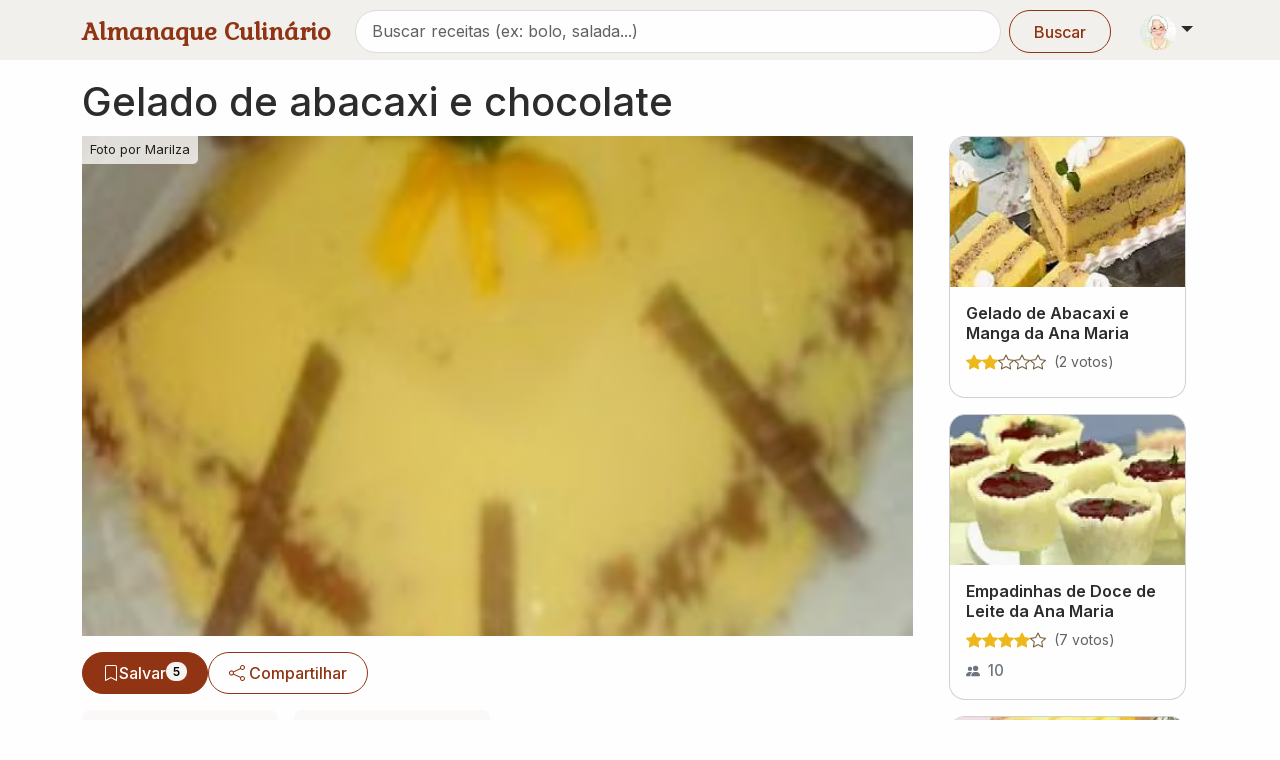

--- FILE ---
content_type: text/html; charset=utf-8
request_url: https://www.almanaqueculinario.com.br/receita/gelado-de-abacaxi-e-chocolate-21562
body_size: 14647
content:
<!DOCTYPE html><html lang="pt-br" dir="ltr"><head><meta charSet="utf-8"/><meta name="viewport" content="width=device-width, initial-scale=1"/><link rel="preload" as="image" imageSrcSet="/_next/image?url=https%3A%2F%2Fimg.almanaqueculinario.com.br%2Fcommons%2Fvovo.png&amp;w=48&amp;q=75 1x, /_next/image?url=https%3A%2F%2Fimg.almanaqueculinario.com.br%2Fcommons%2Fvovo.png&amp;w=96&amp;q=75 2x"/><link rel="preload" as="image" href="https://img.almanaqueculinario.com.br/receitas/e2/48/gelado-de-abacaxi-e-chocolate.jpg" fetchPriority="high"/><link rel="preload" as="image" href="https://www.gravatar.com/avatar/a7dea6ce39fc4f0aa64d1e503175ed3ffbf788f1ced0cdad0900b3c9a64e3eb1?s=42&amp;d=identicon"/><link rel="preload" as="image" imageSrcSet="/_next/image?url=https%3A%2F%2Fimg.almanaqueculinario.com.br%2Freceitas%2F8d%2Fe5%2Fgelado-de-abacaxi-e-manga-da-ana-maria.jpg&amp;w=384&amp;q=75 384w, /_next/image?url=https%3A%2F%2Fimg.almanaqueculinario.com.br%2Freceitas%2F8d%2Fe5%2Fgelado-de-abacaxi-e-manga-da-ana-maria.jpg&amp;w=640&amp;q=75 640w, /_next/image?url=https%3A%2F%2Fimg.almanaqueculinario.com.br%2Freceitas%2F8d%2Fe5%2Fgelado-de-abacaxi-e-manga-da-ana-maria.jpg&amp;w=750&amp;q=75 750w, /_next/image?url=https%3A%2F%2Fimg.almanaqueculinario.com.br%2Freceitas%2F8d%2Fe5%2Fgelado-de-abacaxi-e-manga-da-ana-maria.jpg&amp;w=828&amp;q=75 828w, /_next/image?url=https%3A%2F%2Fimg.almanaqueculinario.com.br%2Freceitas%2F8d%2Fe5%2Fgelado-de-abacaxi-e-manga-da-ana-maria.jpg&amp;w=1080&amp;q=75 1080w, /_next/image?url=https%3A%2F%2Fimg.almanaqueculinario.com.br%2Freceitas%2F8d%2Fe5%2Fgelado-de-abacaxi-e-manga-da-ana-maria.jpg&amp;w=1200&amp;q=75 1200w, /_next/image?url=https%3A%2F%2Fimg.almanaqueculinario.com.br%2Freceitas%2F8d%2Fe5%2Fgelado-de-abacaxi-e-manga-da-ana-maria.jpg&amp;w=1920&amp;q=75 1920w, /_next/image?url=https%3A%2F%2Fimg.almanaqueculinario.com.br%2Freceitas%2F8d%2Fe5%2Fgelado-de-abacaxi-e-manga-da-ana-maria.jpg&amp;w=2048&amp;q=75 2048w, /_next/image?url=https%3A%2F%2Fimg.almanaqueculinario.com.br%2Freceitas%2F8d%2Fe5%2Fgelado-de-abacaxi-e-manga-da-ana-maria.jpg&amp;w=3840&amp;q=75 3840w" imageSizes="(max-width: 768px) 100vw, (max-width: 1200px) 50vw, 385px"/><link rel="preload" as="image" imageSrcSet="/_next/image?url=https%3A%2F%2Fimg.almanaqueculinario.com.br%2Freceitas%2Fef%2F29%2Fempadinhas-de-doce-de-leite-da-ana-maria.jpg&amp;w=384&amp;q=75 384w, /_next/image?url=https%3A%2F%2Fimg.almanaqueculinario.com.br%2Freceitas%2Fef%2F29%2Fempadinhas-de-doce-de-leite-da-ana-maria.jpg&amp;w=640&amp;q=75 640w, /_next/image?url=https%3A%2F%2Fimg.almanaqueculinario.com.br%2Freceitas%2Fef%2F29%2Fempadinhas-de-doce-de-leite-da-ana-maria.jpg&amp;w=750&amp;q=75 750w, /_next/image?url=https%3A%2F%2Fimg.almanaqueculinario.com.br%2Freceitas%2Fef%2F29%2Fempadinhas-de-doce-de-leite-da-ana-maria.jpg&amp;w=828&amp;q=75 828w, /_next/image?url=https%3A%2F%2Fimg.almanaqueculinario.com.br%2Freceitas%2Fef%2F29%2Fempadinhas-de-doce-de-leite-da-ana-maria.jpg&amp;w=1080&amp;q=75 1080w, /_next/image?url=https%3A%2F%2Fimg.almanaqueculinario.com.br%2Freceitas%2Fef%2F29%2Fempadinhas-de-doce-de-leite-da-ana-maria.jpg&amp;w=1200&amp;q=75 1200w, /_next/image?url=https%3A%2F%2Fimg.almanaqueculinario.com.br%2Freceitas%2Fef%2F29%2Fempadinhas-de-doce-de-leite-da-ana-maria.jpg&amp;w=1920&amp;q=75 1920w, /_next/image?url=https%3A%2F%2Fimg.almanaqueculinario.com.br%2Freceitas%2Fef%2F29%2Fempadinhas-de-doce-de-leite-da-ana-maria.jpg&amp;w=2048&amp;q=75 2048w, /_next/image?url=https%3A%2F%2Fimg.almanaqueculinario.com.br%2Freceitas%2Fef%2F29%2Fempadinhas-de-doce-de-leite-da-ana-maria.jpg&amp;w=3840&amp;q=75 3840w" imageSizes="(max-width: 768px) 100vw, (max-width: 1200px) 50vw, 385px"/><link rel="preload" as="image" imageSrcSet="/_next/image?url=https%3A%2F%2Fimg.almanaqueculinario.com.br%2Freceitas%2F32%2Fd1%2Ftacinhas-croc-do-mais-voce.jpg&amp;w=384&amp;q=75 384w, /_next/image?url=https%3A%2F%2Fimg.almanaqueculinario.com.br%2Freceitas%2F32%2Fd1%2Ftacinhas-croc-do-mais-voce.jpg&amp;w=640&amp;q=75 640w, /_next/image?url=https%3A%2F%2Fimg.almanaqueculinario.com.br%2Freceitas%2F32%2Fd1%2Ftacinhas-croc-do-mais-voce.jpg&amp;w=750&amp;q=75 750w, /_next/image?url=https%3A%2F%2Fimg.almanaqueculinario.com.br%2Freceitas%2F32%2Fd1%2Ftacinhas-croc-do-mais-voce.jpg&amp;w=828&amp;q=75 828w, /_next/image?url=https%3A%2F%2Fimg.almanaqueculinario.com.br%2Freceitas%2F32%2Fd1%2Ftacinhas-croc-do-mais-voce.jpg&amp;w=1080&amp;q=75 1080w, /_next/image?url=https%3A%2F%2Fimg.almanaqueculinario.com.br%2Freceitas%2F32%2Fd1%2Ftacinhas-croc-do-mais-voce.jpg&amp;w=1200&amp;q=75 1200w, /_next/image?url=https%3A%2F%2Fimg.almanaqueculinario.com.br%2Freceitas%2F32%2Fd1%2Ftacinhas-croc-do-mais-voce.jpg&amp;w=1920&amp;q=75 1920w, /_next/image?url=https%3A%2F%2Fimg.almanaqueculinario.com.br%2Freceitas%2F32%2Fd1%2Ftacinhas-croc-do-mais-voce.jpg&amp;w=2048&amp;q=75 2048w, /_next/image?url=https%3A%2F%2Fimg.almanaqueculinario.com.br%2Freceitas%2F32%2Fd1%2Ftacinhas-croc-do-mais-voce.jpg&amp;w=3840&amp;q=75 3840w" imageSizes="(max-width: 768px) 100vw, (max-width: 1200px) 50vw, 385px"/><link rel="stylesheet" href="/_next/static/css/9f8668031fcbf60d.css" data-precedence="next"/><link rel="stylesheet" href="/_next/static/css/8eb3529a2532ec01.css" data-precedence="next"/><link rel="stylesheet" href="/_next/static/css/c98ce6c3991c3c58.css" data-precedence="next"/><link rel="stylesheet" href="/_next/static/css/5fd5989cddcc8f4e.css" data-precedence="next"/><link rel="preload" as="script" fetchPriority="low" href="/_next/static/chunks/webpack-c1abdf2b64e68623.js"/><script src="/_next/static/chunks/4bd1b696-182b6b13bdad92e3.js" async=""></script><script src="/_next/static/chunks/1255-154b48b56d5c5d29.js" async=""></script><script src="/_next/static/chunks/main-app-8af9fc3247b07ba2.js" async=""></script><script src="/_next/static/chunks/7440-c20baefedc842eed.js" async=""></script><script src="/_next/static/chunks/8011-fdb3e47f11426230.js" async=""></script><script src="/_next/static/chunks/7340-c226d01280deb06c.js" async=""></script><script src="/_next/static/chunks/1499-48e05a56d165e2a3.js" async=""></script><script src="/_next/static/chunks/9405-ee65d8b19c44b1a9.js" async=""></script><script src="/_next/static/chunks/2466-29ba564f41036b88.js" async=""></script><script src="/_next/static/chunks/759-c20adc118ae35c33.js" async=""></script><script src="/_next/static/chunks/3702-62c6b301ba58edfc.js" async=""></script><script src="/_next/static/chunks/app/layout-d2a27d83606ca7ef.js" async=""></script><script src="/_next/static/chunks/8387-c542702665884e8c.js" async=""></script><script src="/_next/static/chunks/1264-5c3edefe99305ed1.js" async=""></script><script src="/_next/static/chunks/app/not-found-9e9509ab1011b3fa.js" async=""></script><script src="/_next/static/chunks/app/global-error-a16126e83974ab95.js" async=""></script><script src="/_next/static/chunks/3079-ac1789bd411b4324.js" async=""></script><script src="/_next/static/chunks/9690-e6d67e151b415ada.js" async=""></script><script src="/_next/static/chunks/1364-6a2d4e336e66c364.js" async=""></script><script src="/_next/static/chunks/729-7f6e5aaf14d861dc.js" async=""></script><script src="/_next/static/chunks/app/receita/%5Bslug%5D/page-e08c66cc6db85fb8.js" async=""></script><link rel="preload" href="https://www.googletagmanager.com/gtag/js?id=G-JBH32JV30Z" as="script"/><meta name="next-size-adjust" content=""/><title>Receita de Gelado de abacaxi e chocolate por Marilza</title><meta name="description" content="Chocolate, Leite, Abacaxi, Leite Condensado, Ricota na receita de Gelado de abacaxi e chocolate."/><link rel="canonical" href="https://www.almanaqueculinario.com.br/receita/gelado-de-abacaxi-e-chocolate-21562"/><meta property="og:title" content="Receita de Gelado de abacaxi e chocolate por Marilza"/><meta property="og:description" content="Chocolate, Leite, Abacaxi, Leite Condensado, Ricota na receita de Gelado de abacaxi e chocolate."/><meta property="og:image" content="https://img.almanaqueculinario.com.br/receitas/e2/48/gelado-de-abacaxi-e-chocolate.jpg"/><meta name="twitter:card" content="summary_large_image"/><meta name="twitter:title" content="Receita de Gelado de abacaxi e chocolate por Marilza"/><meta name="twitter:description" content="Chocolate, Leite, Abacaxi, Leite Condensado, Ricota na receita de Gelado de abacaxi e chocolate."/><meta name="twitter:image" content="https://img.almanaqueculinario.com.br/receitas/e2/48/gelado-de-abacaxi-e-chocolate.jpg"/><link rel="icon" href="/favicon.ico" type="image/x-icon" sizes="32x32"/><script src="/_next/static/chunks/polyfills-42372ed130431b0a.js" noModule=""></script></head><body class="__variable_8c69be __variable_37ef13"><div hidden=""><!--$--><!--/$--></div><div><a href="#main-content" class="visually-hidden-focusable">Pular para conteúdo principal</a><nav class="bg-body-secondary py-2 pb-1 mb-4 navbar navbar-expand-lg navbar-light sticky-top"><div class="container"><div class="d-flex w-100 justify-content-between align-items-center"><a aria-label="Almanaque Culinário - Página inicial" class="Header_logo__O_YL0 navbar-brand" href="/">Almanaque Culinário</a><div class="d-flex align-items-center gap-1"><button type="button" aria-label="Exibir barra de busca" class="Header_searchToggle__NHCLw btn btn-text"><svg xmlns="http://www.w3.org/2000/svg" viewBox="0 0 16 16" width="1em" height="1em" fill="currentColor" class="bi bi-search"><path d="M11.742 10.344a6.5 6.5 0 1 0-1.397 1.398h-.001q.044.06.098.115l3.85 3.85a1 1 0 0 0 1.415-1.414l-3.85-3.85a1 1 0 0 0-.115-.1zM12 6.5a5.5 5.5 0 1 1-11 0 5.5 5.5 0 0 1 11 0"></path></svg></button><div class="dropdown"><button type="button" id="dropdown-user" aria-expanded="false" class="p-1 dropdown-toggle btn btn-lg"><img alt="Vovó" width="36" height="36" decoding="async" data-nimg="1" class="rounded-circle" style="color:transparent" srcSet="/_next/image?url=https%3A%2F%2Fimg.almanaqueculinario.com.br%2Fcommons%2Fvovo.png&amp;w=48&amp;q=75 1x, /_next/image?url=https%3A%2F%2Fimg.almanaqueculinario.com.br%2Fcommons%2Fvovo.png&amp;w=96&amp;q=75 2x" src="/_next/image?url=https%3A%2F%2Fimg.almanaqueculinario.com.br%2Fcommons%2Fvovo.png&amp;w=96&amp;q=75"/></button></div></div></div></div></nav><main id="main-content"><div class="pb-2 mt-n2 container"><h1 class="display-6 fw-medium">Gelado de abacaxi e chocolate</h1><div class="row"><div class="col-lg-9 col-12"><div class="media_gallery MediaGallery_media_gallery__ws9eY mx-n3 mx-sm-auto" style="height:500px"><div class="carousel slide"><div class="carousel-inner"><div style="height:500px;position:relative" class="active carousel-item"><img alt="Foto por Marilza" fetchPriority="high" decoding="async" data-nimg="fill" style="position:absolute;height:100%;width:100%;left:0;top:0;right:0;bottom:0;object-fit:cover;object-position:center center;color:transparent" src="https://img.almanaqueculinario.com.br/receitas/e2/48/gelado-de-abacaxi-e-chocolate.jpg"/><a class="icon-link position-absolute text-white p-1 px-2 text-decoration-none text-body-emphasis bg-body opacity-75" style="font-size:0.8em;border-bottom-right-radius:5px" href="/usuario/6691">Foto por <!-- -->Marilza</a></div></div></div></div><div id="action-buttons"><div class="my-3 overflow-x-auto hstack gap-3"><form aria-disabled="false" class="" action="" encType="multipart/form-data" method="POST"><input type="hidden" name="$ACTION_REF_1"/><input type="hidden" name="$ACTION_1:0" value="{&quot;id&quot;:&quot;60dcca4d047794d54161a0315ab496e464022c88cf&quot;,&quot;bound&quot;:&quot;$@1&quot;}"/><input type="hidden" name="$ACTION_1:1" value="[{&quot;success&quot;:false}]"/><input type="hidden" name="$ACTION_KEY" value="k3686cb57643a923aed7489fc6c07d836"/><button type="submit" aria-label="Salvar no meu livro" class="icon-link w-100 btn btn-primary"><svg xmlns="http://www.w3.org/2000/svg" viewBox="0 0 16 16" width="1em" height="1em" fill="currentColor" class="bi bi-bookmark"><path d="M2 2a2 2 0 0 1 2-2h8a2 2 0 0 1 2 2v13.5a.5.5 0 0 1-.777.416L8 13.101l-5.223 2.815A.5.5 0 0 1 2 15.5zm2-1a1 1 0 0 0-1 1v12.566l4.723-2.482a.5.5 0 0 1 .554 0L13 14.566V2a1 1 0 0 0-1-1z"></path></svg> Salvar<span class="badge rounded-pill text-bg-light">5</span></button><input type="hidden" name="recipe_id" value="21562"/><input type="hidden" name="is_bookmarked" value="0"/></form><button type="button" aria-label="Compartilhar" class="icon-link btn btn-outline-primary"><svg xmlns="http://www.w3.org/2000/svg" viewBox="0 0 16 16" width="1em" height="1em" fill="currentColor" class="bi bi-share me-1"><path d="M13.5 1a1.5 1.5 0 1 0 0 3 1.5 1.5 0 0 0 0-3M11 2.5a2.5 2.5 0 1 1 .603 1.628l-6.718 3.12a2.5 2.5 0 0 1 0 1.504l6.718 3.12a2.5 2.5 0 1 1-.488.876l-6.718-3.12a2.5 2.5 0 1 1 0-3.256l6.718-3.12A2.5 2.5 0 0 1 11 2.5m-8.5 4a1.5 1.5 0 1 0 0 3 1.5 1.5 0 0 0 0-3m11 5.5a1.5 1.5 0 1 0 0 3 1.5 1.5 0 0 0 0-3"></path></svg> Compartilhar</button></div></div><div><div class="g-3 row"><div class="col-lg-3 col-sm-6 col-12"><div class="h-100 p-2 bg-body-tertiary rounded-3"><a class="text-decoration-none align-items-center hstack gap-2" href="/usuario/6691"><div><img class="rounded-circle" src="https://www.gravatar.com/avatar/a7dea6ce39fc4f0aa64d1e503175ed3ffbf788f1ced0cdad0900b3c9a64e3eb1?s=42&amp;d=identicon" alt="Marilza" width="42" height="42"/></div><div><div class="text-muted small icon-link">Enviador Por</div><div class="fw-medium mt-n1">Marilza</div></div></a></div></div><div class="col-lg-3 col-sm-6 col-6"><div class="h-100 p-2 bg-body-tertiary rounded-3"><div class="align-items-center hstack gap-2"><div><div class="text-muted small icon-link"><span class="text-secondary text-opacity-75"><svg xmlns="http://www.w3.org/2000/svg" viewBox="0 0 16 16" width="1em" height="1em" fill="currentColor" class="bi bi-calendar-fill"><path d="M3.5 0a.5.5 0 0 1 .5.5V1h8V.5a.5.5 0 0 1 1 0V1h1a2 2 0 0 1 2 2v11a2 2 0 0 1-2 2H2a2 2 0 0 1-2-2V5h16V4H0V3a2 2 0 0 1 2-2h1V.5a.5.5 0 0 1 .5-.5"></path></svg></span>Publicado</div><div class="fw-medium">25/08/2024</div></div></div></div></div></div></div><div class="row"><div class="col-lg-12"><div class="mt-4"><h2 class="display-8 fw-medium">Ingredientes</h2><a role="button" tabindex="0" href="/dica/pesos-medidas-e-equivalencias-1310" class="icon-link mt-3 mb-3 text-nowrap btn btn-outline-primary"><svg xmlns="http://www.w3.org/2000/svg" viewBox="0 0 16 16" width="14" height="14" fill="currentColor" class="bi bi-calculator me-1"><path d="M12 1a1 1 0 0 1 1 1v12a1 1 0 0 1-1 1H4a1 1 0 0 1-1-1V2a1 1 0 0 1 1-1zM4 0a2 2 0 0 0-2 2v12a2 2 0 0 0 2 2h8a2 2 0 0 0 2-2V2a2 2 0 0 0-2-2z"></path><path d="M4 2.5a.5.5 0 0 1 .5-.5h7a.5.5 0 0 1 .5.5v2a.5.5 0 0 1-.5.5h-7a.5.5 0 0 1-.5-.5zm0 4a.5.5 0 0 1 .5-.5h1a.5.5 0 0 1 .5.5v1a.5.5 0 0 1-.5.5h-1a.5.5 0 0 1-.5-.5zm0 3a.5.5 0 0 1 .5-.5h1a.5.5 0 0 1 .5.5v1a.5.5 0 0 1-.5.5h-1a.5.5 0 0 1-.5-.5zm0 3a.5.5 0 0 1 .5-.5h1a.5.5 0 0 1 .5.5v1a.5.5 0 0 1-.5.5h-1a.5.5 0 0 1-.5-.5zm3-6a.5.5 0 0 1 .5-.5h1a.5.5 0 0 1 .5.5v1a.5.5 0 0 1-.5.5h-1a.5.5 0 0 1-.5-.5zm0 3a.5.5 0 0 1 .5-.5h1a.5.5 0 0 1 .5.5v1a.5.5 0 0 1-.5.5h-1a.5.5 0 0 1-.5-.5zm0 3a.5.5 0 0 1 .5-.5h1a.5.5 0 0 1 .5.5v1a.5.5 0 0 1-.5.5h-1a.5.5 0 0 1-.5-.5zm3-6a.5.5 0 0 1 .5-.5h1a.5.5 0 0 1 .5.5v1a.5.5 0 0 1-.5.5h-1a.5.5 0 0 1-.5-.5zm0 3a.5.5 0 0 1 .5-.5h1a.5.5 0 0 1 .5.5v4a.5.5 0 0 1-.5.5h-1a.5.5 0 0 1-.5-.5z"></path></svg>Conversor de medidas</a><div><div class="mb-3"><ul class="list-unstyled mb-0 d-flex flex-column gap-2"><li class="
                    d-flex align-items-start p-1 rounded transition-all
                    
                  " style="cursor:pointer;transition:background-color 0.2s"><div class="me-2 flex-shrink-0 text-primary"><svg xmlns="http://www.w3.org/2000/svg" viewBox="0 0 16 16" width="20" height="20" fill="currentColor" class="bi bi-circle text-secondary"><path d="M8 15A7 7 0 1 1 8 1a7 7 0 0 1 0 14m0 1A8 8 0 1 0 8 0a8 8 0 0 0 0 16"></path></svg></div><span class="
                      lh-base user-select-none
                      
                    ">1 abacaxi descascado e cortado em cubos</span></li><li class="
                    d-flex align-items-start p-1 rounded transition-all
                    
                  " style="cursor:pointer;transition:background-color 0.2s"><div class="me-2 flex-shrink-0 text-primary"><svg xmlns="http://www.w3.org/2000/svg" viewBox="0 0 16 16" width="20" height="20" fill="currentColor" class="bi bi-circle text-secondary"><path d="M8 15A7 7 0 1 1 8 1a7 7 0 0 1 0 14m0 1A8 8 0 1 0 8 0a8 8 0 0 0 0 16"></path></svg></div><span class="
                      lh-base user-select-none
                      
                    ">1 xícara de açúcar de açúcar</span></li><li class="
                    d-flex align-items-start p-1 rounded transition-all
                    
                  " style="cursor:pointer;transition:background-color 0.2s"><div class="me-2 flex-shrink-0 text-primary"><svg xmlns="http://www.w3.org/2000/svg" viewBox="0 0 16 16" width="20" height="20" fill="currentColor" class="bi bi-circle text-secondary"><path d="M8 15A7 7 0 1 1 8 1a7 7 0 0 1 0 14m0 1A8 8 0 1 0 8 0a8 8 0 0 0 0 16"></path></svg></div><span class="
                      lh-base user-select-none
                      
                    ">1 lata de leite condensado</span></li><li class="
                    d-flex align-items-start p-1 rounded transition-all
                    
                  " style="cursor:pointer;transition:background-color 0.2s"><div class="me-2 flex-shrink-0 text-primary"><svg xmlns="http://www.w3.org/2000/svg" viewBox="0 0 16 16" width="20" height="20" fill="currentColor" class="bi bi-circle text-secondary"><path d="M8 15A7 7 0 1 1 8 1a7 7 0 0 1 0 14m0 1A8 8 0 1 0 8 0a8 8 0 0 0 0 16"></path></svg></div><span class="
                      lh-base user-select-none
                      
                    ">250 g de ricota (passada na peneira)</span></li><li class="
                    d-flex align-items-start p-1 rounded transition-all
                    
                  " style="cursor:pointer;transition:background-color 0.2s"><div class="me-2 flex-shrink-0 text-primary"><svg xmlns="http://www.w3.org/2000/svg" viewBox="0 0 16 16" width="20" height="20" fill="currentColor" class="bi bi-circle text-secondary"><path d="M8 15A7 7 0 1 1 8 1a7 7 0 0 1 0 14m0 1A8 8 0 1 0 8 0a8 8 0 0 0 0 16"></path></svg></div><span class="
                      lh-base user-select-none
                      
                    ">2 pacotes de gelatina em pó sem sabor (dissolvida e</span></li><li class="
                    d-flex align-items-start p-1 rounded transition-all
                    
                  " style="cursor:pointer;transition:background-color 0.2s"><div class="me-2 flex-shrink-0 text-primary"><svg xmlns="http://www.w3.org/2000/svg" viewBox="0 0 16 16" width="20" height="20" fill="currentColor" class="bi bi-circle text-secondary"><path d="M8 15A7 7 0 1 1 8 1a7 7 0 0 1 0 14m0 1A8 8 0 1 0 8 0a8 8 0 0 0 0 16"></path></svg></div><span class="
                      lh-base user-select-none
                      
                    ">hidratada conforme o fabricante)</span></li><li class="
                    d-flex align-items-start p-1 rounded transition-all
                    
                  " style="cursor:pointer;transition:background-color 0.2s"><div class="me-2 flex-shrink-0 text-primary"><svg xmlns="http://www.w3.org/2000/svg" viewBox="0 0 16 16" width="20" height="20" fill="currentColor" class="bi bi-circle text-secondary"><path d="M8 15A7 7 0 1 1 8 1a7 7 0 0 1 0 14m0 1A8 8 0 1 0 8 0a8 8 0 0 0 0 16"></path></svg></div><span class="
                      lh-base user-select-none
                      
                    ">300 g de bolo de chocolate esfarelado</span></li></ul></div></div></div></div><div class="col-lg-12"><div id="modo-de-preparo" class="mt-4 "><h2 class="display-8 mb-3 fw-medium">Modo de Preparo</h2><div class="mb-3 px-2"><ol class="mb-0 ps-3"><li class="mb-2">Numa panela coloque o abacaxi descascado e cortado em cubos e o açúcar. Leve ao fogo médio e cozinhe por +/- 10 minutos, desligue o</li><li class="mb-2">fogo e deixe esfriar.</li><li class="mb-2">Num liquidificador coloque 1 lata de leite condensado e o doce de abacaxi (feito acima)</li><li class="mb-2">e bata até obter uma mistura cremosa (+/- 2 minutos). Transfira</li><li class="mb-2">esta mistura para uma tigela e junte 250 g de ricota (passada na</li><li class="mb-2">peneira), 2 pacotes de gelatina em pó sem sabor (dissolvida e</li><li class="mb-2">hidratada conforme o fabricante) e misture bem. Reserve.</li><li class="mb-2">Numa fôrma de bolo inglês forrada com saco plástico, ou num tapwer de plástico, coloque uma camada de creme e uma camada de bolo esfarelado. Repita as camadas até terminar com uma camada de creme. Leve ao congelador até ficar com consistência firme (+/- 4 horas). Desenforme e decore a gosto.</li></ol></div></div></div></div><!--$!--><template data-dgst="BAILOUT_TO_CLIENT_SIDE_RENDERING"></template><!--/$--><section class="my-4"><h3 class="display-8 mb-0 fw-medium">Explore mais receitas</h3><div class="p-0 rounded d-flex flex-wrap"><div class="mb-2 me-3 ms-1"><h4 class="h6 d-flex align-items-center text-muted pt-3 px-0"><svg xmlns="http://www.w3.org/2000/svg" viewBox="0 0 16 16" width="1em" height="1em" fill="currentColor" class="bi bi-collection me-2"><path d="M2.5 3.5a.5.5 0 0 1 0-1h11a.5.5 0 0 1 0 1zm2-2a.5.5 0 0 1 0-1h7a.5.5 0 0 1 0 1zM0 13a1.5 1.5 0 0 0 1.5 1.5h13A1.5 1.5 0 0 0 16 13V6a1.5 1.5 0 0 0-1.5-1.5h-13A1.5 1.5 0 0 0 0 6zm1.5.5A.5.5 0 0 1 1 13V6a.5.5 0 0 1 .5-.5h13a.5.5 0 0 1 .5.5v7a.5.5 0 0 1-.5.5z"></path></svg>Categorias</h4><div class="flex-wrap hstack gap-2"><a role="button" tabindex="0" class="TagButton_tag_button__fY0_3 btn btn-outline-primary" href="/receitas/doces-e-sobremesas"> <!-- -->Doces e sobremesas</a></div></div><div class="mb-2 me-3 ms-1"><h4 class="h6 d-flex align-items-center text-muted pt-3 px-0"><svg xmlns="http://www.w3.org/2000/svg" viewBox="0 0 16 16" width="1em" height="1em" fill="currentColor" class="bi bi-egg me-2"><path d="M8 15a5 5 0 0 1-5-5c0-1.956.69-4.286 1.742-6.12.524-.913 1.112-1.658 1.704-2.164C7.044 1.206 7.572 1 8 1s.956.206 1.554.716c.592.506 1.18 1.251 1.704 2.164C12.31 5.714 13 8.044 13 10a5 5 0 0 1-5 5m0 1a6 6 0 0 0 6-6c0-4.314-3-10-6-10S2 5.686 2 10a6 6 0 0 0 6 6"></path></svg>Ingredientes</h4><div class="flex-wrap hstack gap-2"><a role="button" tabindex="0" class="TagButton_tag_button__fY0_3 btn btn-outline-primary" href="/receitas/chocolate"> <!-- -->Chocolate</a><a role="button" tabindex="0" class="TagButton_tag_button__fY0_3 btn btn-outline-primary" href="/receitas/leite"> <!-- -->Leite</a><a role="button" tabindex="0" class="TagButton_tag_button__fY0_3 btn btn-outline-primary" href="/receitas/abacaxi"> <!-- -->Abacaxi</a><a role="button" tabindex="0" class="TagButton_tag_button__fY0_3 btn btn-outline-primary" href="/receitas/leite-condensado"> <!-- -->Leite Condensado</a><a role="button" tabindex="0" class="TagButton_tag_button__fY0_3 btn btn-outline-primary" href="/receitas/ricota"> <!-- -->Ricota</a></div></div></div></section></div><div class="col-lg-3 col-12"><!--$?--><template id="B:0"></template><div class="g-3 row row-cols-lg-3 row-cols-md-2 row-cols-1"><div class="col"><div class="h-100 RecipeList_recipe_card___AS1_ card"><div class="placeholder-glow" style="height:150px;background-color:#e9ecef"></div><div class="card-body"><div class="placeholder-glow"><span class="placeholder col-8"></span><div class="d-flex mt-2"><span class="placeholder col-4 me-2"></span><span class="placeholder col-3 me-2"></span><span class="placeholder col-2"></span></div><div class="d-flex mt-2"><span class="placeholder me-1" style="width:16px;height:16px"></span><span class="placeholder me-1" style="width:16px;height:16px"></span><span class="placeholder me-1" style="width:16px;height:16px"></span><span class="placeholder me-1" style="width:16px;height:16px"></span><span class="placeholder me-1" style="width:16px;height:16px"></span></div></div></div></div></div><div class="col"><div class="h-100 RecipeList_recipe_card___AS1_ card"><div class="placeholder-glow" style="height:150px;background-color:#e9ecef"></div><div class="card-body"><div class="placeholder-glow"><span class="placeholder col-8"></span><div class="d-flex mt-2"><span class="placeholder col-4 me-2"></span><span class="placeholder col-3 me-2"></span><span class="placeholder col-2"></span></div><div class="d-flex mt-2"><span class="placeholder me-1" style="width:16px;height:16px"></span><span class="placeholder me-1" style="width:16px;height:16px"></span><span class="placeholder me-1" style="width:16px;height:16px"></span><span class="placeholder me-1" style="width:16px;height:16px"></span><span class="placeholder me-1" style="width:16px;height:16px"></span></div></div></div></div></div><div class="col"><div class="h-100 RecipeList_recipe_card___AS1_ card"><div class="placeholder-glow" style="height:150px;background-color:#e9ecef"></div><div class="card-body"><div class="placeholder-glow"><span class="placeholder col-8"></span><div class="d-flex mt-2"><span class="placeholder col-4 me-2"></span><span class="placeholder col-3 me-2"></span><span class="placeholder col-2"></span></div><div class="d-flex mt-2"><span class="placeholder me-1" style="width:16px;height:16px"></span><span class="placeholder me-1" style="width:16px;height:16px"></span><span class="placeholder me-1" style="width:16px;height:16px"></span><span class="placeholder me-1" style="width:16px;height:16px"></span><span class="placeholder me-1" style="width:16px;height:16px"></span></div></div></div></div></div><div class="col"><div class="h-100 RecipeList_recipe_card___AS1_ card"><div class="placeholder-glow" style="height:150px;background-color:#e9ecef"></div><div class="card-body"><div class="placeholder-glow"><span class="placeholder col-8"></span><div class="d-flex mt-2"><span class="placeholder col-4 me-2"></span><span class="placeholder col-3 me-2"></span><span class="placeholder col-2"></span></div><div class="d-flex mt-2"><span class="placeholder me-1" style="width:16px;height:16px"></span><span class="placeholder me-1" style="width:16px;height:16px"></span><span class="placeholder me-1" style="width:16px;height:16px"></span><span class="placeholder me-1" style="width:16px;height:16px"></span><span class="placeholder me-1" style="width:16px;height:16px"></span></div></div></div></div></div><div class="col"><div class="h-100 RecipeList_recipe_card___AS1_ card"><div class="placeholder-glow" style="height:150px;background-color:#e9ecef"></div><div class="card-body"><div class="placeholder-glow"><span class="placeholder col-8"></span><div class="d-flex mt-2"><span class="placeholder col-4 me-2"></span><span class="placeholder col-3 me-2"></span><span class="placeholder col-2"></span></div><div class="d-flex mt-2"><span class="placeholder me-1" style="width:16px;height:16px"></span><span class="placeholder me-1" style="width:16px;height:16px"></span><span class="placeholder me-1" style="width:16px;height:16px"></span><span class="placeholder me-1" style="width:16px;height:16px"></span><span class="placeholder me-1" style="width:16px;height:16px"></span></div></div></div></div></div><div class="col"><div class="h-100 RecipeList_recipe_card___AS1_ card"><div class="placeholder-glow" style="height:150px;background-color:#e9ecef"></div><div class="card-body"><div class="placeholder-glow"><span class="placeholder col-8"></span><div class="d-flex mt-2"><span class="placeholder col-4 me-2"></span><span class="placeholder col-3 me-2"></span><span class="placeholder col-2"></span></div><div class="d-flex mt-2"><span class="placeholder me-1" style="width:16px;height:16px"></span><span class="placeholder me-1" style="width:16px;height:16px"></span><span class="placeholder me-1" style="width:16px;height:16px"></span><span class="placeholder me-1" style="width:16px;height:16px"></span><span class="placeholder me-1" style="width:16px;height:16px"></span></div></div></div></div></div></div><!--/$--></div></div></div><script type="application/ld+json">{"@context":"https://schema.org","@type":"Recipe","name":"Gelado de abacaxi e chocolate","description":"Receita de Gelado de abacaxi e chocolate","datePublished":"2024-08-25T15:42:19.000Z","author":{"@type":"Person","name":"Marilza"},"image":["https://img.almanaqueculinario.com.br/receitas/e2/48/gelado-de-abacaxi-e-chocolate.jpg"],"recipeCategory":["Doces e sobremesas"],"about":["Chocolate","Leite","Abacaxi","Leite Condensado","Ricota"],"recipeIngredient":["1 abacaxi descascado e cortado em cubos","1 xícara de açúcar de açúcar","1 lata de leite condensado","250 g de ricota (passada na peneira)","2 pacotes de gelatina em pó sem sabor (dissolvida e","hidratada conforme o fabricante)","300 g de bolo de chocolate esfarelado"],"recipeInstructions":[{"@type":"HowToStep","text":"Numa panela coloque o abacaxi descascado e cortado em cubos e o açúcar. Leve ao fogo médio e cozinhe por +/- 10 minutos, desligue o","name":"Passo 1","url":"https://www.almanaqueculinario.com.br/receita/gelado-de-abacaxi-e-chocolate-21562#modo-de-preparo}"},{"@type":"HowToStep","text":"fogo e deixe esfriar.","name":"Passo 2","url":"https://www.almanaqueculinario.com.br/receita/gelado-de-abacaxi-e-chocolate-21562#modo-de-preparo}"},{"@type":"HowToStep","text":"Num liquidificador coloque 1 lata de leite condensado e o doce de abacaxi (feito acima)","name":"Passo 3","url":"https://www.almanaqueculinario.com.br/receita/gelado-de-abacaxi-e-chocolate-21562#modo-de-preparo}"},{"@type":"HowToStep","text":"e bata até obter uma mistura cremosa (+/- 2 minutos). Transfira","name":"Passo 4","url":"https://www.almanaqueculinario.com.br/receita/gelado-de-abacaxi-e-chocolate-21562#modo-de-preparo}"},{"@type":"HowToStep","text":"esta mistura para uma tigela e junte 250 g de ricota (passada na","name":"Passo 5","url":"https://www.almanaqueculinario.com.br/receita/gelado-de-abacaxi-e-chocolate-21562#modo-de-preparo}"},{"@type":"HowToStep","text":"peneira), 2 pacotes de gelatina em pó sem sabor (dissolvida e","name":"Passo 6","url":"https://www.almanaqueculinario.com.br/receita/gelado-de-abacaxi-e-chocolate-21562#modo-de-preparo}"},{"@type":"HowToStep","text":"hidratada conforme o fabricante) e misture bem. Reserve.","name":"Passo 7","url":"https://www.almanaqueculinario.com.br/receita/gelado-de-abacaxi-e-chocolate-21562#modo-de-preparo}"},{"@type":"HowToStep","text":"Numa fôrma de bolo inglês forrada com saco plástico, ou num tapwer de plástico, coloque uma camada de creme e uma camada de bolo esfarelado. Repita as camadas até terminar com uma camada de creme. Leve ao congelador até ficar com consistência firme (+/- 4 horas). Desenforme e decore a gosto.","name":"Passo 8","url":"https://www.almanaqueculinario.com.br/receita/gelado-de-abacaxi-e-chocolate-21562#modo-de-preparo}"}],"interactionStatistic":{"@type":"InteractionCounter","interactionType":"http://schema.org/CommentAction","userInteractionCount":0}}</script><!--$--><!--/$--></main><footer class="py-4 bg-body-secondary mt-5"><div class="container"><div class="row"><div class="col"><div class="list-group list-group-horizontal-lg"><div class="border-0 bg-transparent p-0 list-group-item"><div class="mb-3 mb-sm-auto mb-lg-auto mb-xl-auto mb-xxl-auto list-group list-group-horizontal"><div class="border-0 bg-transparent list-group-item"><a href="https://www.facebook.com/AlmanaqueCulinario" aria-label="Facebook"><svg xmlns="http://www.w3.org/2000/svg" viewBox="0 0 16 16" width="24" height="24" fill="currentColor" class="bi bi-facebook"><path d="M16 8.049c0-4.446-3.582-8.05-8-8.05C3.58 0-.002 3.603-.002 8.05c0 4.017 2.926 7.347 6.75 7.951v-5.625h-2.03V8.05H6.75V6.275c0-2.017 1.195-3.131 3.022-3.131.876 0 1.791.157 1.791.157v1.98h-1.009c-.993 0-1.303.621-1.303 1.258v1.51h2.218l-.354 2.326H9.25V16c3.824-.604 6.75-3.934 6.75-7.951"></path></svg></a></div><div class="border-0 bg-transparent list-group-item"><a href="https://www.instagram.com/almanaqueculinario" aria-label="Instagram"><svg xmlns="http://www.w3.org/2000/svg" viewBox="0 0 16 16" width="24" height="24" fill="currentColor" class="bi bi-instagram"><path d="M8 0C5.829 0 5.556.01 4.703.048 3.85.088 3.269.222 2.76.42a3.9 3.9 0 0 0-1.417.923A3.9 3.9 0 0 0 .42 2.76C.222 3.268.087 3.85.048 4.7.01 5.555 0 5.827 0 8.001c0 2.172.01 2.444.048 3.297.04.852.174 1.433.372 1.942.205.526.478.972.923 1.417.444.445.89.719 1.416.923.51.198 1.09.333 1.942.372C5.555 15.99 5.827 16 8 16s2.444-.01 3.298-.048c.851-.04 1.434-.174 1.943-.372a3.9 3.9 0 0 0 1.416-.923c.445-.445.718-.891.923-1.417.197-.509.332-1.09.372-1.942C15.99 10.445 16 10.173 16 8s-.01-2.445-.048-3.299c-.04-.851-.175-1.433-.372-1.941a3.9 3.9 0 0 0-.923-1.417A3.9 3.9 0 0 0 13.24.42c-.51-.198-1.092-.333-1.943-.372C10.443.01 10.172 0 7.998 0zm-.717 1.442h.718c2.136 0 2.389.007 3.232.046.78.035 1.204.166 1.486.275.373.145.64.319.92.599s.453.546.598.92c.11.281.24.705.275 1.485.039.843.047 1.096.047 3.231s-.008 2.389-.047 3.232c-.035.78-.166 1.203-.275 1.485a2.5 2.5 0 0 1-.599.919c-.28.28-.546.453-.92.598-.28.11-.704.24-1.485.276-.843.038-1.096.047-3.232.047s-2.39-.009-3.233-.047c-.78-.036-1.203-.166-1.485-.276a2.5 2.5 0 0 1-.92-.598 2.5 2.5 0 0 1-.6-.92c-.109-.281-.24-.705-.275-1.485-.038-.843-.046-1.096-.046-3.233s.008-2.388.046-3.231c.036-.78.166-1.204.276-1.486.145-.373.319-.64.599-.92s.546-.453.92-.598c.282-.11.705-.24 1.485-.276.738-.034 1.024-.044 2.515-.045zm4.988 1.328a.96.96 0 1 0 0 1.92.96.96 0 0 0 0-1.92m-4.27 1.122a4.109 4.109 0 1 0 0 8.217 4.109 4.109 0 0 0 0-8.217m0 1.441a2.667 2.667 0 1 1 0 5.334 2.667 2.667 0 0 1 0-5.334"></path></svg></a></div><div class="border-0 bg-transparent list-group-item"><a href="https://pinterest.com/aculinario" aria-label="Pinterest"><svg xmlns="http://www.w3.org/2000/svg" viewBox="0 0 16 16" width="24" height="24" fill="currentColor" class="bi bi-pinterest"><path d="M8 0a8 8 0 0 0-2.915 15.452c-.07-.633-.134-1.606.027-2.297.146-.625.938-3.977.938-3.977s-.239-.479-.239-1.187c0-1.113.645-1.943 1.448-1.943.682 0 1.012.512 1.012 1.127 0 .686-.437 1.712-.663 2.663-.188.796.4 1.446 1.185 1.446 1.422 0 2.515-1.5 2.515-3.664 0-1.915-1.377-3.254-3.342-3.254-2.276 0-3.612 1.707-3.612 3.471 0 .688.265 1.425.595 1.826a.24.24 0 0 1 .056.23c-.061.252-.196.796-.222.907-.035.146-.116.177-.268.107-1-.465-1.624-1.926-1.624-3.1 0-2.523 1.834-4.84 5.286-4.84 2.775 0 4.932 1.977 4.932 4.62 0 2.757-1.739 4.976-4.151 4.976-.811 0-1.573-.421-1.834-.919l-.498 1.902c-.181.695-.669 1.566-.995 2.097A8 8 0 1 0 8 0"></path></svg></a></div><div class="border-0 bg-transparent list-group-item"><a href="https://www.youtube.com/AlmanaqueCulinario" aria-label="YouTube"><svg xmlns="http://www.w3.org/2000/svg" viewBox="0 0 16 16" width="24" height="24" fill="currentColor" class="bi bi-youtube"><path d="M8.051 1.999h.089c.822.003 4.987.033 6.11.335a2.01 2.01 0 0 1 1.415 1.42c.101.38.172.883.22 1.402l.01.104.022.26.008.104c.065.914.073 1.77.074 1.957v.075c-.001.194-.01 1.108-.082 2.06l-.008.105-.009.104c-.05.572-.124 1.14-.235 1.558a2.01 2.01 0 0 1-1.415 1.42c-1.16.312-5.569.334-6.18.335h-.142c-.309 0-1.587-.006-2.927-.052l-.17-.006-.087-.004-.171-.007-.171-.007c-1.11-.049-2.167-.128-2.654-.26a2.01 2.01 0 0 1-1.415-1.419c-.111-.417-.185-.986-.235-1.558L.09 9.82l-.008-.104A31 31 0 0 1 0 7.68v-.123c.002-.215.01-.958.064-1.778l.007-.103.003-.052.008-.104.022-.26.01-.104c.048-.519.119-1.023.22-1.402a2.01 2.01 0 0 1 1.415-1.42c.487-.13 1.544-.21 2.654-.26l.17-.007.172-.006.086-.003.171-.007A100 100 0 0 1 7.858 2zM6.4 5.209v4.818l4.157-2.408z"></path></svg></a></div></div></div><div class="border-0 bg-transparent list-group-item"><a rel="nofollow" href="/noticia/politica-de-privacidade-2157">Política de Privacidade</a></div><div class="border-0 bg-transparent list-group-item"><a rel="nofollow" href="/noticia/termos-de-uso-2159">Termos de Uso</a></div><div class="border-0 bg-transparent list-group-item"><a rel="nofollow" href="/dashboard/contact-us">Fale Conosco</a></div><div class="border-0 bg-transparent list-group-item"><a rel="license" href="https://creativecommons.org/licenses/by-nc/3.0/br/" target="_blank" class="icon-link align-middle" aria-label="Leia mais sobre nossa licença de uso"><svg xmlns="http://www.w3.org/2000/svg" viewBox="0 0 16 16" width="1em" height="1em" fill="currentColor" class="bi bi-cc-circle-fill"><path d="M16 8A8 8 0 1 1 0 8a8 8 0 0 1 16 0M5.408 5.89c.681 0 1.138.47 1.187 1.107h1.147v-.11c-.053-1.187-1.024-2-2.343-2-1.604 0-2.518 1.05-2.518 2.751v.747c0 1.7.906 2.73 2.518 2.73 1.314 0 2.285-.792 2.343-1.939v-.114H6.595c-.049.615-.497 1.05-1.187 1.05-.84 0-1.318-.62-1.318-1.727v-.742c0-1.112.488-1.754 1.318-1.754Zm5.404 0c.68 0 1.138.47 1.186 1.107h1.147v-.11c-.053-1.187-1.024-2-2.342-2-1.604 0-2.518 1.05-2.518 2.751v.747c0 1.7.905 2.73 2.518 2.73 1.314 0 2.285-.792 2.342-1.939v-.114h-1.147c-.048.615-.496 1.05-1.186 1.05-.84 0-1.319-.62-1.319-1.727v-.742c0-1.112.488-1.754 1.319-1.754Z"></path></svg></a></div></div></div></div></div></footer></div><div class="toast-container position-fixed bottom-0 start-0 p-3" style="z-index:1056"></div><script>requestAnimationFrame(function(){$RT=performance.now()});</script><script src="/_next/static/chunks/webpack-c1abdf2b64e68623.js" id="_R_" async=""></script><div hidden id="S:0"><div class="mt-2 mt-sm-0 container"><div class="g-3 row row-cols-lg-1 row-cols-md-2 row-cols-1"><div class="col"><a class="h-100 text-decoration-none  RecipeList_recipe_card___AS1_ card" href="/receita/gelado-de-abacaxi-e-manga-da-ana-maria-11545"><div class="position-relative" style="height:150px"><img alt="Gelado de Abacaxi e Manga da Ana Maria" decoding="async" data-nimg="fill" class="card-img-top" style="position:absolute;height:100%;width:100%;left:0;top:0;right:0;bottom:0;object-fit:cover;color:transparent" sizes="(max-width: 768px) 100vw, (max-width: 1200px) 50vw, 385px" srcSet="/_next/image?url=https%3A%2F%2Fimg.almanaqueculinario.com.br%2Freceitas%2F8d%2Fe5%2Fgelado-de-abacaxi-e-manga-da-ana-maria.jpg&amp;w=384&amp;q=75 384w, /_next/image?url=https%3A%2F%2Fimg.almanaqueculinario.com.br%2Freceitas%2F8d%2Fe5%2Fgelado-de-abacaxi-e-manga-da-ana-maria.jpg&amp;w=640&amp;q=75 640w, /_next/image?url=https%3A%2F%2Fimg.almanaqueculinario.com.br%2Freceitas%2F8d%2Fe5%2Fgelado-de-abacaxi-e-manga-da-ana-maria.jpg&amp;w=750&amp;q=75 750w, /_next/image?url=https%3A%2F%2Fimg.almanaqueculinario.com.br%2Freceitas%2F8d%2Fe5%2Fgelado-de-abacaxi-e-manga-da-ana-maria.jpg&amp;w=828&amp;q=75 828w, /_next/image?url=https%3A%2F%2Fimg.almanaqueculinario.com.br%2Freceitas%2F8d%2Fe5%2Fgelado-de-abacaxi-e-manga-da-ana-maria.jpg&amp;w=1080&amp;q=75 1080w, /_next/image?url=https%3A%2F%2Fimg.almanaqueculinario.com.br%2Freceitas%2F8d%2Fe5%2Fgelado-de-abacaxi-e-manga-da-ana-maria.jpg&amp;w=1200&amp;q=75 1200w, /_next/image?url=https%3A%2F%2Fimg.almanaqueculinario.com.br%2Freceitas%2F8d%2Fe5%2Fgelado-de-abacaxi-e-manga-da-ana-maria.jpg&amp;w=1920&amp;q=75 1920w, /_next/image?url=https%3A%2F%2Fimg.almanaqueculinario.com.br%2Freceitas%2F8d%2Fe5%2Fgelado-de-abacaxi-e-manga-da-ana-maria.jpg&amp;w=2048&amp;q=75 2048w, /_next/image?url=https%3A%2F%2Fimg.almanaqueculinario.com.br%2Freceitas%2F8d%2Fe5%2Fgelado-de-abacaxi-e-manga-da-ana-maria.jpg&amp;w=3840&amp;q=75 3840w" src="/_next/image?url=https%3A%2F%2Fimg.almanaqueculinario.com.br%2Freceitas%2F8d%2Fe5%2Fgelado-de-abacaxi-e-manga-da-ana-maria.jpg&amp;w=3840&amp;q=75"/></div><div class="card-body"><div class="h6 card-title h5">Gelado de Abacaxi e Manga da Ana Maria</div><div class="d-flex align-items-center mb-2"><div class="d-flex gap-1 undefined"><svg xmlns="http://www.w3.org/2000/svg" viewBox="0 0 16 16" width="1em" height="1em" fill="currentColor" class="bi bi-star-fill text-warning StaticStarRating_star_rating__b04h9"><path d="M3.612 15.443c-.386.198-.824-.149-.746-.592l.83-4.73L.173 6.765c-.329-.314-.158-.888.283-.95l4.898-.696L7.538.792c.197-.39.73-.39.927 0l2.184 4.327 4.898.696c.441.062.612.636.282.95l-3.522 3.356.83 4.73c.078.443-.36.79-.746.592L8 13.187l-4.389 2.256z"></path></svg><svg xmlns="http://www.w3.org/2000/svg" viewBox="0 0 16 16" width="1em" height="1em" fill="currentColor" class="bi bi-star-fill text-warning StaticStarRating_star_rating__b04h9"><path d="M3.612 15.443c-.386.198-.824-.149-.746-.592l.83-4.73L.173 6.765c-.329-.314-.158-.888.283-.95l4.898-.696L7.538.792c.197-.39.73-.39.927 0l2.184 4.327 4.898.696c.441.062.612.636.282.95l-3.522 3.356.83 4.73c.078.443-.36.79-.746.592L8 13.187l-4.389 2.256z"></path></svg><svg xmlns="http://www.w3.org/2000/svg" viewBox="0 0 16 16" width="1em" height="1em" fill="currentColor" class="bi bi-star text-secondary"><path d="M2.866 14.85c-.078.444.36.791.746.593l4.39-2.256 4.389 2.256c.386.198.824-.149.746-.592l-.83-4.73 3.522-3.356c.33-.314.16-.888-.282-.95l-4.898-.696L8.465.792a.513.513 0 0 0-.927 0L5.354 5.12l-4.898.696c-.441.062-.612.636-.283.95l3.523 3.356-.83 4.73zm4.905-2.767-3.686 1.894.694-3.957a.56.56 0 0 0-.163-.505L1.71 6.745l4.052-.576a.53.53 0 0 0 .393-.288L8 2.223l1.847 3.658a.53.53 0 0 0 .393.288l4.052.575-2.906 2.77a.56.56 0 0 0-.163.506l.694 3.957-3.686-1.894a.5.5 0 0 0-.461 0z"></path></svg><svg xmlns="http://www.w3.org/2000/svg" viewBox="0 0 16 16" width="1em" height="1em" fill="currentColor" class="bi bi-star text-secondary"><path d="M2.866 14.85c-.078.444.36.791.746.593l4.39-2.256 4.389 2.256c.386.198.824-.149.746-.592l-.83-4.73 3.522-3.356c.33-.314.16-.888-.282-.95l-4.898-.696L8.465.792a.513.513 0 0 0-.927 0L5.354 5.12l-4.898.696c-.441.062-.612.636-.283.95l3.523 3.356-.83 4.73zm4.905-2.767-3.686 1.894.694-3.957a.56.56 0 0 0-.163-.505L1.71 6.745l4.052-.576a.53.53 0 0 0 .393-.288L8 2.223l1.847 3.658a.53.53 0 0 0 .393.288l4.052.575-2.906 2.77a.56.56 0 0 0-.163.506l.694 3.957-3.686-1.894a.5.5 0 0 0-.461 0z"></path></svg><svg xmlns="http://www.w3.org/2000/svg" viewBox="0 0 16 16" width="1em" height="1em" fill="currentColor" class="bi bi-star text-secondary"><path d="M2.866 14.85c-.078.444.36.791.746.593l4.39-2.256 4.389 2.256c.386.198.824-.149.746-.592l-.83-4.73 3.522-3.356c.33-.314.16-.888-.282-.95l-4.898-.696L8.465.792a.513.513 0 0 0-.927 0L5.354 5.12l-4.898.696c-.441.062-.612.636-.283.95l3.523 3.356-.83 4.73zm4.905-2.767-3.686 1.894.694-3.957a.56.56 0 0 0-.163-.505L1.71 6.745l4.052-.576a.53.53 0 0 0 .393-.288L8 2.223l1.847 3.658a.53.53 0 0 0 .393.288l4.052.575-2.906 2.77a.56.56 0 0 0-.163.506l.694 3.957-3.686-1.894a.5.5 0 0 0-.461 0z"></path></svg></div><small class="text-muted ms-2">(<!-- -->2<!-- --> voto<!-- -->s<!-- -->)</small></div><div class="flex-wrap hstack gap-3"></div></div></a></div><div class="col"><a class="h-100 text-decoration-none  RecipeList_recipe_card___AS1_ card" href="/receita/empadinhas-de-doce-de-leite-da-ana-maria-12234"><div class="position-relative" style="height:150px"><img alt="Empadinhas de Doce de Leite da Ana Maria" decoding="async" data-nimg="fill" class="card-img-top" style="position:absolute;height:100%;width:100%;left:0;top:0;right:0;bottom:0;object-fit:cover;color:transparent" sizes="(max-width: 768px) 100vw, (max-width: 1200px) 50vw, 385px" srcSet="/_next/image?url=https%3A%2F%2Fimg.almanaqueculinario.com.br%2Freceitas%2Fef%2F29%2Fempadinhas-de-doce-de-leite-da-ana-maria.jpg&amp;w=384&amp;q=75 384w, /_next/image?url=https%3A%2F%2Fimg.almanaqueculinario.com.br%2Freceitas%2Fef%2F29%2Fempadinhas-de-doce-de-leite-da-ana-maria.jpg&amp;w=640&amp;q=75 640w, /_next/image?url=https%3A%2F%2Fimg.almanaqueculinario.com.br%2Freceitas%2Fef%2F29%2Fempadinhas-de-doce-de-leite-da-ana-maria.jpg&amp;w=750&amp;q=75 750w, /_next/image?url=https%3A%2F%2Fimg.almanaqueculinario.com.br%2Freceitas%2Fef%2F29%2Fempadinhas-de-doce-de-leite-da-ana-maria.jpg&amp;w=828&amp;q=75 828w, /_next/image?url=https%3A%2F%2Fimg.almanaqueculinario.com.br%2Freceitas%2Fef%2F29%2Fempadinhas-de-doce-de-leite-da-ana-maria.jpg&amp;w=1080&amp;q=75 1080w, /_next/image?url=https%3A%2F%2Fimg.almanaqueculinario.com.br%2Freceitas%2Fef%2F29%2Fempadinhas-de-doce-de-leite-da-ana-maria.jpg&amp;w=1200&amp;q=75 1200w, /_next/image?url=https%3A%2F%2Fimg.almanaqueculinario.com.br%2Freceitas%2Fef%2F29%2Fempadinhas-de-doce-de-leite-da-ana-maria.jpg&amp;w=1920&amp;q=75 1920w, /_next/image?url=https%3A%2F%2Fimg.almanaqueculinario.com.br%2Freceitas%2Fef%2F29%2Fempadinhas-de-doce-de-leite-da-ana-maria.jpg&amp;w=2048&amp;q=75 2048w, /_next/image?url=https%3A%2F%2Fimg.almanaqueculinario.com.br%2Freceitas%2Fef%2F29%2Fempadinhas-de-doce-de-leite-da-ana-maria.jpg&amp;w=3840&amp;q=75 3840w" src="/_next/image?url=https%3A%2F%2Fimg.almanaqueculinario.com.br%2Freceitas%2Fef%2F29%2Fempadinhas-de-doce-de-leite-da-ana-maria.jpg&amp;w=3840&amp;q=75"/></div><div class="card-body"><div class="h6 card-title h5">Empadinhas de Doce de Leite da Ana Maria</div><div class="d-flex align-items-center mb-2"><div class="d-flex gap-1 undefined"><svg xmlns="http://www.w3.org/2000/svg" viewBox="0 0 16 16" width="1em" height="1em" fill="currentColor" class="bi bi-star-fill text-warning StaticStarRating_star_rating__b04h9"><path d="M3.612 15.443c-.386.198-.824-.149-.746-.592l.83-4.73L.173 6.765c-.329-.314-.158-.888.283-.95l4.898-.696L7.538.792c.197-.39.73-.39.927 0l2.184 4.327 4.898.696c.441.062.612.636.282.95l-3.522 3.356.83 4.73c.078.443-.36.79-.746.592L8 13.187l-4.389 2.256z"></path></svg><svg xmlns="http://www.w3.org/2000/svg" viewBox="0 0 16 16" width="1em" height="1em" fill="currentColor" class="bi bi-star-fill text-warning StaticStarRating_star_rating__b04h9"><path d="M3.612 15.443c-.386.198-.824-.149-.746-.592l.83-4.73L.173 6.765c-.329-.314-.158-.888.283-.95l4.898-.696L7.538.792c.197-.39.73-.39.927 0l2.184 4.327 4.898.696c.441.062.612.636.282.95l-3.522 3.356.83 4.73c.078.443-.36.79-.746.592L8 13.187l-4.389 2.256z"></path></svg><svg xmlns="http://www.w3.org/2000/svg" viewBox="0 0 16 16" width="1em" height="1em" fill="currentColor" class="bi bi-star-fill text-warning StaticStarRating_star_rating__b04h9"><path d="M3.612 15.443c-.386.198-.824-.149-.746-.592l.83-4.73L.173 6.765c-.329-.314-.158-.888.283-.95l4.898-.696L7.538.792c.197-.39.73-.39.927 0l2.184 4.327 4.898.696c.441.062.612.636.282.95l-3.522 3.356.83 4.73c.078.443-.36.79-.746.592L8 13.187l-4.389 2.256z"></path></svg><svg xmlns="http://www.w3.org/2000/svg" viewBox="0 0 16 16" width="1em" height="1em" fill="currentColor" class="bi bi-star-fill text-warning StaticStarRating_star_rating__b04h9"><path d="M3.612 15.443c-.386.198-.824-.149-.746-.592l.83-4.73L.173 6.765c-.329-.314-.158-.888.283-.95l4.898-.696L7.538.792c.197-.39.73-.39.927 0l2.184 4.327 4.898.696c.441.062.612.636.282.95l-3.522 3.356.83 4.73c.078.443-.36.79-.746.592L8 13.187l-4.389 2.256z"></path></svg><svg xmlns="http://www.w3.org/2000/svg" viewBox="0 0 16 16" width="1em" height="1em" fill="currentColor" class="bi bi-star text-secondary"><path d="M2.866 14.85c-.078.444.36.791.746.593l4.39-2.256 4.389 2.256c.386.198.824-.149.746-.592l-.83-4.73 3.522-3.356c.33-.314.16-.888-.282-.95l-4.898-.696L8.465.792a.513.513 0 0 0-.927 0L5.354 5.12l-4.898.696c-.441.062-.612.636-.283.95l3.523 3.356-.83 4.73zm4.905-2.767-3.686 1.894.694-3.957a.56.56 0 0 0-.163-.505L1.71 6.745l4.052-.576a.53.53 0 0 0 .393-.288L8 2.223l1.847 3.658a.53.53 0 0 0 .393.288l4.052.575-2.906 2.77a.56.56 0 0 0-.163.506l.694 3.957-3.686-1.894a.5.5 0 0 0-.461 0z"></path></svg></div><small class="text-muted ms-2">(<!-- -->7<!-- --> voto<!-- -->s<!-- -->)</small></div><div class="flex-wrap hstack gap-3"><div class="d-flex align-items-center"><span class="RecipeList_recipe_meta__02zI4"><svg xmlns="http://www.w3.org/2000/svg" viewBox="0 0 16 16" width="14" height="14" fill="currentColor" class="bi bi-people-fill me-1"><path d="M7 14s-1 0-1-1 1-4 5-4 5 3 5 4-1 1-1 1zm4-6a3 3 0 1 0 0-6 3 3 0 0 0 0 6m-5.784 6A2.24 2.24 0 0 1 5 13c0-1.355.68-2.75 1.936-3.72A6.3 6.3 0 0 0 5 9c-4 0-5 3-5 4s1 1 1 1zM4.5 8a2.5 2.5 0 1 0 0-5 2.5 2.5 0 0 0 0 5"></path></svg> <!-- -->10</span></div></div></div></a></div><div class="col"><a class="h-100 text-decoration-none  RecipeList_recipe_card___AS1_ card" href="/receita/tacinhas-croc-do-mais-voce-13723"><div class="position-relative" style="height:150px"><img alt="Tacinhas Croc do Mais Você" decoding="async" data-nimg="fill" class="card-img-top" style="position:absolute;height:100%;width:100%;left:0;top:0;right:0;bottom:0;object-fit:cover;color:transparent" sizes="(max-width: 768px) 100vw, (max-width: 1200px) 50vw, 385px" srcSet="/_next/image?url=https%3A%2F%2Fimg.almanaqueculinario.com.br%2Freceitas%2F32%2Fd1%2Ftacinhas-croc-do-mais-voce.jpg&amp;w=384&amp;q=75 384w, /_next/image?url=https%3A%2F%2Fimg.almanaqueculinario.com.br%2Freceitas%2F32%2Fd1%2Ftacinhas-croc-do-mais-voce.jpg&amp;w=640&amp;q=75 640w, /_next/image?url=https%3A%2F%2Fimg.almanaqueculinario.com.br%2Freceitas%2F32%2Fd1%2Ftacinhas-croc-do-mais-voce.jpg&amp;w=750&amp;q=75 750w, /_next/image?url=https%3A%2F%2Fimg.almanaqueculinario.com.br%2Freceitas%2F32%2Fd1%2Ftacinhas-croc-do-mais-voce.jpg&amp;w=828&amp;q=75 828w, /_next/image?url=https%3A%2F%2Fimg.almanaqueculinario.com.br%2Freceitas%2F32%2Fd1%2Ftacinhas-croc-do-mais-voce.jpg&amp;w=1080&amp;q=75 1080w, /_next/image?url=https%3A%2F%2Fimg.almanaqueculinario.com.br%2Freceitas%2F32%2Fd1%2Ftacinhas-croc-do-mais-voce.jpg&amp;w=1200&amp;q=75 1200w, /_next/image?url=https%3A%2F%2Fimg.almanaqueculinario.com.br%2Freceitas%2F32%2Fd1%2Ftacinhas-croc-do-mais-voce.jpg&amp;w=1920&amp;q=75 1920w, /_next/image?url=https%3A%2F%2Fimg.almanaqueculinario.com.br%2Freceitas%2F32%2Fd1%2Ftacinhas-croc-do-mais-voce.jpg&amp;w=2048&amp;q=75 2048w, /_next/image?url=https%3A%2F%2Fimg.almanaqueculinario.com.br%2Freceitas%2F32%2Fd1%2Ftacinhas-croc-do-mais-voce.jpg&amp;w=3840&amp;q=75 3840w" src="/_next/image?url=https%3A%2F%2Fimg.almanaqueculinario.com.br%2Freceitas%2F32%2Fd1%2Ftacinhas-croc-do-mais-voce.jpg&amp;w=3840&amp;q=75"/></div><div class="card-body"><div class="h6 card-title h5">Tacinhas Croc do Mais Você</div><div class="d-flex align-items-center mb-2"><div class="d-flex gap-1 undefined"><svg xmlns="http://www.w3.org/2000/svg" viewBox="0 0 16 16" width="1em" height="1em" fill="currentColor" class="bi bi-star-fill text-warning StaticStarRating_star_rating__b04h9"><path d="M3.612 15.443c-.386.198-.824-.149-.746-.592l.83-4.73L.173 6.765c-.329-.314-.158-.888.283-.95l4.898-.696L7.538.792c.197-.39.73-.39.927 0l2.184 4.327 4.898.696c.441.062.612.636.282.95l-3.522 3.356.83 4.73c.078.443-.36.79-.746.592L8 13.187l-4.389 2.256z"></path></svg><svg xmlns="http://www.w3.org/2000/svg" viewBox="0 0 16 16" width="1em" height="1em" fill="currentColor" class="bi bi-star-fill text-warning StaticStarRating_star_rating__b04h9"><path d="M3.612 15.443c-.386.198-.824-.149-.746-.592l.83-4.73L.173 6.765c-.329-.314-.158-.888.283-.95l4.898-.696L7.538.792c.197-.39.73-.39.927 0l2.184 4.327 4.898.696c.441.062.612.636.282.95l-3.522 3.356.83 4.73c.078.443-.36.79-.746.592L8 13.187l-4.389 2.256z"></path></svg><svg xmlns="http://www.w3.org/2000/svg" viewBox="0 0 16 16" width="1em" height="1em" fill="currentColor" class="bi bi-star-fill text-warning StaticStarRating_star_rating__b04h9"><path d="M3.612 15.443c-.386.198-.824-.149-.746-.592l.83-4.73L.173 6.765c-.329-.314-.158-.888.283-.95l4.898-.696L7.538.792c.197-.39.73-.39.927 0l2.184 4.327 4.898.696c.441.062.612.636.282.95l-3.522 3.356.83 4.73c.078.443-.36.79-.746.592L8 13.187l-4.389 2.256z"></path></svg><svg xmlns="http://www.w3.org/2000/svg" viewBox="0 0 16 16" width="1em" height="1em" fill="currentColor" class="bi bi-star-fill text-warning StaticStarRating_star_rating__b04h9"><path d="M3.612 15.443c-.386.198-.824-.149-.746-.592l.83-4.73L.173 6.765c-.329-.314-.158-.888.283-.95l4.898-.696L7.538.792c.197-.39.73-.39.927 0l2.184 4.327 4.898.696c.441.062.612.636.282.95l-3.522 3.356.83 4.73c.078.443-.36.79-.746.592L8 13.187l-4.389 2.256z"></path></svg><svg xmlns="http://www.w3.org/2000/svg" viewBox="0 0 16 16" width="1em" height="1em" fill="currentColor" class="bi bi-star-fill text-warning StaticStarRating_star_rating__b04h9"><path d="M3.612 15.443c-.386.198-.824-.149-.746-.592l.83-4.73L.173 6.765c-.329-.314-.158-.888.283-.95l4.898-.696L7.538.792c.197-.39.73-.39.927 0l2.184 4.327 4.898.696c.441.062.612.636.282.95l-3.522 3.356.83 4.73c.078.443-.36.79-.746.592L8 13.187l-4.389 2.256z"></path></svg></div><small class="text-muted ms-2">(<!-- -->2<!-- --> voto<!-- -->s<!-- -->)</small></div><div class="flex-wrap hstack gap-3"></div></div></a></div><div class="col"><a class="h-100 text-decoration-none  RecipeList_recipe_card___AS1_ card" href="/receita/falso-cheesecake-do-mais-voce-16363"><div class="position-relative" style="height:150px"><img alt="Falso Cheesecake do Mais Você" loading="lazy" decoding="async" data-nimg="fill" class="card-img-top" style="position:absolute;height:100%;width:100%;left:0;top:0;right:0;bottom:0;object-fit:cover;color:transparent" sizes="(max-width: 768px) 100vw, (max-width: 1200px) 50vw, 385px" srcSet="/_next/image?url=https%3A%2F%2Fimg.almanaqueculinario.com.br%2Freceitas%2Fb9%2Fc8%2Ffalso-cheesecake-do-mais-voce.jpg&amp;w=384&amp;q=75 384w, /_next/image?url=https%3A%2F%2Fimg.almanaqueculinario.com.br%2Freceitas%2Fb9%2Fc8%2Ffalso-cheesecake-do-mais-voce.jpg&amp;w=640&amp;q=75 640w, /_next/image?url=https%3A%2F%2Fimg.almanaqueculinario.com.br%2Freceitas%2Fb9%2Fc8%2Ffalso-cheesecake-do-mais-voce.jpg&amp;w=750&amp;q=75 750w, /_next/image?url=https%3A%2F%2Fimg.almanaqueculinario.com.br%2Freceitas%2Fb9%2Fc8%2Ffalso-cheesecake-do-mais-voce.jpg&amp;w=828&amp;q=75 828w, /_next/image?url=https%3A%2F%2Fimg.almanaqueculinario.com.br%2Freceitas%2Fb9%2Fc8%2Ffalso-cheesecake-do-mais-voce.jpg&amp;w=1080&amp;q=75 1080w, /_next/image?url=https%3A%2F%2Fimg.almanaqueculinario.com.br%2Freceitas%2Fb9%2Fc8%2Ffalso-cheesecake-do-mais-voce.jpg&amp;w=1200&amp;q=75 1200w, /_next/image?url=https%3A%2F%2Fimg.almanaqueculinario.com.br%2Freceitas%2Fb9%2Fc8%2Ffalso-cheesecake-do-mais-voce.jpg&amp;w=1920&amp;q=75 1920w, /_next/image?url=https%3A%2F%2Fimg.almanaqueculinario.com.br%2Freceitas%2Fb9%2Fc8%2Ffalso-cheesecake-do-mais-voce.jpg&amp;w=2048&amp;q=75 2048w, /_next/image?url=https%3A%2F%2Fimg.almanaqueculinario.com.br%2Freceitas%2Fb9%2Fc8%2Ffalso-cheesecake-do-mais-voce.jpg&amp;w=3840&amp;q=75 3840w" src="/_next/image?url=https%3A%2F%2Fimg.almanaqueculinario.com.br%2Freceitas%2Fb9%2Fc8%2Ffalso-cheesecake-do-mais-voce.jpg&amp;w=3840&amp;q=75"/></div><div class="card-body"><div class="h6 card-title h5">Falso Cheesecake do Mais Você</div><div class="d-flex align-items-center mb-2"><div class="d-flex gap-1 undefined"><svg xmlns="http://www.w3.org/2000/svg" viewBox="0 0 16 16" width="1em" height="1em" fill="currentColor" class="bi bi-star-fill text-warning StaticStarRating_star_rating__b04h9"><path d="M3.612 15.443c-.386.198-.824-.149-.746-.592l.83-4.73L.173 6.765c-.329-.314-.158-.888.283-.95l4.898-.696L7.538.792c.197-.39.73-.39.927 0l2.184 4.327 4.898.696c.441.062.612.636.282.95l-3.522 3.356.83 4.73c.078.443-.36.79-.746.592L8 13.187l-4.389 2.256z"></path></svg><svg xmlns="http://www.w3.org/2000/svg" viewBox="0 0 16 16" width="1em" height="1em" fill="currentColor" class="bi bi-star-fill text-warning StaticStarRating_star_rating__b04h9"><path d="M3.612 15.443c-.386.198-.824-.149-.746-.592l.83-4.73L.173 6.765c-.329-.314-.158-.888.283-.95l4.898-.696L7.538.792c.197-.39.73-.39.927 0l2.184 4.327 4.898.696c.441.062.612.636.282.95l-3.522 3.356.83 4.73c.078.443-.36.79-.746.592L8 13.187l-4.389 2.256z"></path></svg><svg xmlns="http://www.w3.org/2000/svg" viewBox="0 0 16 16" width="1em" height="1em" fill="currentColor" class="bi bi-star-fill text-warning StaticStarRating_star_rating__b04h9"><path d="M3.612 15.443c-.386.198-.824-.149-.746-.592l.83-4.73L.173 6.765c-.329-.314-.158-.888.283-.95l4.898-.696L7.538.792c.197-.39.73-.39.927 0l2.184 4.327 4.898.696c.441.062.612.636.282.95l-3.522 3.356.83 4.73c.078.443-.36.79-.746.592L8 13.187l-4.389 2.256z"></path></svg><svg xmlns="http://www.w3.org/2000/svg" viewBox="0 0 16 16" width="1em" height="1em" fill="currentColor" class="bi bi-star-fill text-warning StaticStarRating_star_rating__b04h9"><path d="M3.612 15.443c-.386.198-.824-.149-.746-.592l.83-4.73L.173 6.765c-.329-.314-.158-.888.283-.95l4.898-.696L7.538.792c.197-.39.73-.39.927 0l2.184 4.327 4.898.696c.441.062.612.636.282.95l-3.522 3.356.83 4.73c.078.443-.36.79-.746.592L8 13.187l-4.389 2.256z"></path></svg><svg xmlns="http://www.w3.org/2000/svg" viewBox="0 0 16 16" width="1em" height="1em" fill="currentColor" class="bi bi-star-fill text-warning StaticStarRating_star_rating__b04h9"><path d="M3.612 15.443c-.386.198-.824-.149-.746-.592l.83-4.73L.173 6.765c-.329-.314-.158-.888.283-.95l4.898-.696L7.538.792c.197-.39.73-.39.927 0l2.184 4.327 4.898.696c.441.062.612.636.282.95l-3.522 3.356.83 4.73c.078.443-.36.79-.746.592L8 13.187l-4.389 2.256z"></path></svg></div><small class="text-muted ms-2">(<!-- -->1<!-- --> voto<!-- -->)</small></div><div class="flex-wrap hstack gap-3"></div></div></a></div><div class="col"><a class="h-100 text-decoration-none  RecipeList_recipe_card___AS1_ card" href="/receita/gelado-de-coco-do-mais-voce-17206"><div class="position-relative" style="height:150px"><img alt="Gelado de coco do Mais Você" loading="lazy" decoding="async" data-nimg="fill" class="card-img-top" style="position:absolute;height:100%;width:100%;left:0;top:0;right:0;bottom:0;object-fit:cover;color:transparent" sizes="(max-width: 768px) 100vw, (max-width: 1200px) 50vw, 385px" srcSet="/_next/image?url=https%3A%2F%2Fimg.almanaqueculinario.com.br%2Freceitas%2Fd8%2Fdd%2Fgelado-de-coco-do-mais-voce.jpg&amp;w=384&amp;q=75 384w, /_next/image?url=https%3A%2F%2Fimg.almanaqueculinario.com.br%2Freceitas%2Fd8%2Fdd%2Fgelado-de-coco-do-mais-voce.jpg&amp;w=640&amp;q=75 640w, /_next/image?url=https%3A%2F%2Fimg.almanaqueculinario.com.br%2Freceitas%2Fd8%2Fdd%2Fgelado-de-coco-do-mais-voce.jpg&amp;w=750&amp;q=75 750w, /_next/image?url=https%3A%2F%2Fimg.almanaqueculinario.com.br%2Freceitas%2Fd8%2Fdd%2Fgelado-de-coco-do-mais-voce.jpg&amp;w=828&amp;q=75 828w, /_next/image?url=https%3A%2F%2Fimg.almanaqueculinario.com.br%2Freceitas%2Fd8%2Fdd%2Fgelado-de-coco-do-mais-voce.jpg&amp;w=1080&amp;q=75 1080w, /_next/image?url=https%3A%2F%2Fimg.almanaqueculinario.com.br%2Freceitas%2Fd8%2Fdd%2Fgelado-de-coco-do-mais-voce.jpg&amp;w=1200&amp;q=75 1200w, /_next/image?url=https%3A%2F%2Fimg.almanaqueculinario.com.br%2Freceitas%2Fd8%2Fdd%2Fgelado-de-coco-do-mais-voce.jpg&amp;w=1920&amp;q=75 1920w, /_next/image?url=https%3A%2F%2Fimg.almanaqueculinario.com.br%2Freceitas%2Fd8%2Fdd%2Fgelado-de-coco-do-mais-voce.jpg&amp;w=2048&amp;q=75 2048w, /_next/image?url=https%3A%2F%2Fimg.almanaqueculinario.com.br%2Freceitas%2Fd8%2Fdd%2Fgelado-de-coco-do-mais-voce.jpg&amp;w=3840&amp;q=75 3840w" src="/_next/image?url=https%3A%2F%2Fimg.almanaqueculinario.com.br%2Freceitas%2Fd8%2Fdd%2Fgelado-de-coco-do-mais-voce.jpg&amp;w=3840&amp;q=75"/></div><div class="card-body"><div class="h6 card-title h5">Gelado de coco do Mais Você</div><div class="d-flex align-items-center mb-2"><div class="d-flex gap-1 undefined"><svg xmlns="http://www.w3.org/2000/svg" viewBox="0 0 16 16" width="1em" height="1em" fill="currentColor" class="bi bi-star text-secondary"><path d="M2.866 14.85c-.078.444.36.791.746.593l4.39-2.256 4.389 2.256c.386.198.824-.149.746-.592l-.83-4.73 3.522-3.356c.33-.314.16-.888-.282-.95l-4.898-.696L8.465.792a.513.513 0 0 0-.927 0L5.354 5.12l-4.898.696c-.441.062-.612.636-.283.95l3.523 3.356-.83 4.73zm4.905-2.767-3.686 1.894.694-3.957a.56.56 0 0 0-.163-.505L1.71 6.745l4.052-.576a.53.53 0 0 0 .393-.288L8 2.223l1.847 3.658a.53.53 0 0 0 .393.288l4.052.575-2.906 2.77a.56.56 0 0 0-.163.506l.694 3.957-3.686-1.894a.5.5 0 0 0-.461 0z"></path></svg><svg xmlns="http://www.w3.org/2000/svg" viewBox="0 0 16 16" width="1em" height="1em" fill="currentColor" class="bi bi-star text-secondary"><path d="M2.866 14.85c-.078.444.36.791.746.593l4.39-2.256 4.389 2.256c.386.198.824-.149.746-.592l-.83-4.73 3.522-3.356c.33-.314.16-.888-.282-.95l-4.898-.696L8.465.792a.513.513 0 0 0-.927 0L5.354 5.12l-4.898.696c-.441.062-.612.636-.283.95l3.523 3.356-.83 4.73zm4.905-2.767-3.686 1.894.694-3.957a.56.56 0 0 0-.163-.505L1.71 6.745l4.052-.576a.53.53 0 0 0 .393-.288L8 2.223l1.847 3.658a.53.53 0 0 0 .393.288l4.052.575-2.906 2.77a.56.56 0 0 0-.163.506l.694 3.957-3.686-1.894a.5.5 0 0 0-.461 0z"></path></svg><svg xmlns="http://www.w3.org/2000/svg" viewBox="0 0 16 16" width="1em" height="1em" fill="currentColor" class="bi bi-star text-secondary"><path d="M2.866 14.85c-.078.444.36.791.746.593l4.39-2.256 4.389 2.256c.386.198.824-.149.746-.592l-.83-4.73 3.522-3.356c.33-.314.16-.888-.282-.95l-4.898-.696L8.465.792a.513.513 0 0 0-.927 0L5.354 5.12l-4.898.696c-.441.062-.612.636-.283.95l3.523 3.356-.83 4.73zm4.905-2.767-3.686 1.894.694-3.957a.56.56 0 0 0-.163-.505L1.71 6.745l4.052-.576a.53.53 0 0 0 .393-.288L8 2.223l1.847 3.658a.53.53 0 0 0 .393.288l4.052.575-2.906 2.77a.56.56 0 0 0-.163.506l.694 3.957-3.686-1.894a.5.5 0 0 0-.461 0z"></path></svg><svg xmlns="http://www.w3.org/2000/svg" viewBox="0 0 16 16" width="1em" height="1em" fill="currentColor" class="bi bi-star text-secondary"><path d="M2.866 14.85c-.078.444.36.791.746.593l4.39-2.256 4.389 2.256c.386.198.824-.149.746-.592l-.83-4.73 3.522-3.356c.33-.314.16-.888-.282-.95l-4.898-.696L8.465.792a.513.513 0 0 0-.927 0L5.354 5.12l-4.898.696c-.441.062-.612.636-.283.95l3.523 3.356-.83 4.73zm4.905-2.767-3.686 1.894.694-3.957a.56.56 0 0 0-.163-.505L1.71 6.745l4.052-.576a.53.53 0 0 0 .393-.288L8 2.223l1.847 3.658a.53.53 0 0 0 .393.288l4.052.575-2.906 2.77a.56.56 0 0 0-.163.506l.694 3.957-3.686-1.894a.5.5 0 0 0-.461 0z"></path></svg><svg xmlns="http://www.w3.org/2000/svg" viewBox="0 0 16 16" width="1em" height="1em" fill="currentColor" class="bi bi-star text-secondary"><path d="M2.866 14.85c-.078.444.36.791.746.593l4.39-2.256 4.389 2.256c.386.198.824-.149.746-.592l-.83-4.73 3.522-3.356c.33-.314.16-.888-.282-.95l-4.898-.696L8.465.792a.513.513 0 0 0-.927 0L5.354 5.12l-4.898.696c-.441.062-.612.636-.283.95l3.523 3.356-.83 4.73zm4.905-2.767-3.686 1.894.694-3.957a.56.56 0 0 0-.163-.505L1.71 6.745l4.052-.576a.53.53 0 0 0 .393-.288L8 2.223l1.847 3.658a.53.53 0 0 0 .393.288l4.052.575-2.906 2.77a.56.56 0 0 0-.163.506l.694 3.957-3.686-1.894a.5.5 0 0 0-.461 0z"></path></svg></div><small class="text-muted ms-2">(<!-- -->0<!-- --> voto<!-- -->s<!-- -->)</small></div><div class="flex-wrap hstack gap-3"></div></div></a></div><div class="col"><a class="h-100 text-decoration-none  RecipeList_recipe_card___AS1_ card" href="/receita/chocotorta-crocante-do-mais-voce-20125"><div class="position-relative" style="height:150px"><img alt="Chocotorta crocante do Mais Você" loading="lazy" decoding="async" data-nimg="fill" class="card-img-top" style="position:absolute;height:100%;width:100%;left:0;top:0;right:0;bottom:0;object-fit:cover;color:transparent" sizes="(max-width: 768px) 100vw, (max-width: 1200px) 50vw, 385px" srcSet="/_next/image?url=https%3A%2F%2Fimg.almanaqueculinario.com.br%2Freceitas%2F04%2Fb6%2Fchocotorta-crocante-do-mais-voce.jpg&amp;w=384&amp;q=75 384w, /_next/image?url=https%3A%2F%2Fimg.almanaqueculinario.com.br%2Freceitas%2F04%2Fb6%2Fchocotorta-crocante-do-mais-voce.jpg&amp;w=640&amp;q=75 640w, /_next/image?url=https%3A%2F%2Fimg.almanaqueculinario.com.br%2Freceitas%2F04%2Fb6%2Fchocotorta-crocante-do-mais-voce.jpg&amp;w=750&amp;q=75 750w, /_next/image?url=https%3A%2F%2Fimg.almanaqueculinario.com.br%2Freceitas%2F04%2Fb6%2Fchocotorta-crocante-do-mais-voce.jpg&amp;w=828&amp;q=75 828w, /_next/image?url=https%3A%2F%2Fimg.almanaqueculinario.com.br%2Freceitas%2F04%2Fb6%2Fchocotorta-crocante-do-mais-voce.jpg&amp;w=1080&amp;q=75 1080w, /_next/image?url=https%3A%2F%2Fimg.almanaqueculinario.com.br%2Freceitas%2F04%2Fb6%2Fchocotorta-crocante-do-mais-voce.jpg&amp;w=1200&amp;q=75 1200w, /_next/image?url=https%3A%2F%2Fimg.almanaqueculinario.com.br%2Freceitas%2F04%2Fb6%2Fchocotorta-crocante-do-mais-voce.jpg&amp;w=1920&amp;q=75 1920w, /_next/image?url=https%3A%2F%2Fimg.almanaqueculinario.com.br%2Freceitas%2F04%2Fb6%2Fchocotorta-crocante-do-mais-voce.jpg&amp;w=2048&amp;q=75 2048w, /_next/image?url=https%3A%2F%2Fimg.almanaqueculinario.com.br%2Freceitas%2F04%2Fb6%2Fchocotorta-crocante-do-mais-voce.jpg&amp;w=3840&amp;q=75 3840w" src="/_next/image?url=https%3A%2F%2Fimg.almanaqueculinario.com.br%2Freceitas%2F04%2Fb6%2Fchocotorta-crocante-do-mais-voce.jpg&amp;w=3840&amp;q=75"/></div><div class="card-body"><div class="h6 card-title h5">Chocotorta crocante do Mais Você</div><div class="d-flex align-items-center mb-2"><div class="d-flex gap-1 undefined"><svg xmlns="http://www.w3.org/2000/svg" viewBox="0 0 16 16" width="1em" height="1em" fill="currentColor" class="bi bi-star-fill text-warning StaticStarRating_star_rating__b04h9"><path d="M3.612 15.443c-.386.198-.824-.149-.746-.592l.83-4.73L.173 6.765c-.329-.314-.158-.888.283-.95l4.898-.696L7.538.792c.197-.39.73-.39.927 0l2.184 4.327 4.898.696c.441.062.612.636.282.95l-3.522 3.356.83 4.73c.078.443-.36.79-.746.592L8 13.187l-4.389 2.256z"></path></svg><svg xmlns="http://www.w3.org/2000/svg" viewBox="0 0 16 16" width="1em" height="1em" fill="currentColor" class="bi bi-star-fill text-warning StaticStarRating_star_rating__b04h9"><path d="M3.612 15.443c-.386.198-.824-.149-.746-.592l.83-4.73L.173 6.765c-.329-.314-.158-.888.283-.95l4.898-.696L7.538.792c.197-.39.73-.39.927 0l2.184 4.327 4.898.696c.441.062.612.636.282.95l-3.522 3.356.83 4.73c.078.443-.36.79-.746.592L8 13.187l-4.389 2.256z"></path></svg><svg xmlns="http://www.w3.org/2000/svg" viewBox="0 0 16 16" width="1em" height="1em" fill="currentColor" class="bi bi-star-fill text-warning StaticStarRating_star_rating__b04h9"><path d="M3.612 15.443c-.386.198-.824-.149-.746-.592l.83-4.73L.173 6.765c-.329-.314-.158-.888.283-.95l4.898-.696L7.538.792c.197-.39.73-.39.927 0l2.184 4.327 4.898.696c.441.062.612.636.282.95l-3.522 3.356.83 4.73c.078.443-.36.79-.746.592L8 13.187l-4.389 2.256z"></path></svg><svg xmlns="http://www.w3.org/2000/svg" viewBox="0 0 16 16" width="1em" height="1em" fill="currentColor" class="bi bi-star-fill text-warning StaticStarRating_star_rating__b04h9"><path d="M3.612 15.443c-.386.198-.824-.149-.746-.592l.83-4.73L.173 6.765c-.329-.314-.158-.888.283-.95l4.898-.696L7.538.792c.197-.39.73-.39.927 0l2.184 4.327 4.898.696c.441.062.612.636.282.95l-3.522 3.356.83 4.73c.078.443-.36.79-.746.592L8 13.187l-4.389 2.256z"></path></svg><svg xmlns="http://www.w3.org/2000/svg" viewBox="0 0 16 16" width="1em" height="1em" fill="currentColor" class="bi bi-star-fill text-warning StaticStarRating_star_rating__b04h9"><path d="M3.612 15.443c-.386.198-.824-.149-.746-.592l.83-4.73L.173 6.765c-.329-.314-.158-.888.283-.95l4.898-.696L7.538.792c.197-.39.73-.39.927 0l2.184 4.327 4.898.696c.441.062.612.636.282.95l-3.522 3.356.83 4.73c.078.443-.36.79-.746.592L8 13.187l-4.389 2.256z"></path></svg></div><small class="text-muted ms-2">(<!-- -->2<!-- --> voto<!-- -->s<!-- -->)</small></div><div class="flex-wrap hstack gap-3"></div></div></a></div></div><div class="text-center mt-4"><button type="button" class="w-100 btn btn-primary">Carregar mais receitas</button></div></div></div><script>$RB=[];$RV=function(a){$RT=performance.now();for(var b=0;b<a.length;b+=2){var c=a[b],e=a[b+1];null!==e.parentNode&&e.parentNode.removeChild(e);var f=c.parentNode;if(f){var g=c.previousSibling,h=0;do{if(c&&8===c.nodeType){var d=c.data;if("/$"===d||"/&"===d)if(0===h)break;else h--;else"$"!==d&&"$?"!==d&&"$~"!==d&&"$!"!==d&&"&"!==d||h++}d=c.nextSibling;f.removeChild(c);c=d}while(c);for(;e.firstChild;)f.insertBefore(e.firstChild,c);g.data="$";g._reactRetry&&requestAnimationFrame(g._reactRetry)}}a.length=0};
$RC=function(a,b){if(b=document.getElementById(b))(a=document.getElementById(a))?(a.previousSibling.data="$~",$RB.push(a,b),2===$RB.length&&("number"!==typeof $RT?requestAnimationFrame($RV.bind(null,$RB)):(a=performance.now(),setTimeout($RV.bind(null,$RB),2300>a&&2E3<a?2300-a:$RT+300-a)))):b.parentNode.removeChild(b)};$RC("B:0","S:0")</script><script>(self.__next_f=self.__next_f||[]).push([0])</script><script>self.__next_f.push([1,"1:\"$Sreact.fragment\"\n2:I[41402,[\"7440\",\"static/chunks/7440-c20baefedc842eed.js\",\"8011\",\"static/chunks/8011-fdb3e47f11426230.js\",\"7340\",\"static/chunks/7340-c226d01280deb06c.js\",\"1499\",\"static/chunks/1499-48e05a56d165e2a3.js\",\"9405\",\"static/chunks/9405-ee65d8b19c44b1a9.js\",\"2466\",\"static/chunks/2466-29ba564f41036b88.js\",\"759\",\"static/chunks/759-c20adc118ae35c33.js\",\"3702\",\"static/chunks/3702-62c6b301ba58edfc.js\",\"7177\",\"static/chunks/app/layout-d2a27d83606ca7ef.js\"],\"\"]\n3:I[96199,[\"7440\",\"static/chunks/7440-c20baefedc842eed.js\",\"8011\",\"static/chunks/8011-fdb3e47f11426230.js\",\"7340\",\"static/chunks/7340-c226d01280deb06c.js\",\"1499\",\"static/chunks/1499-48e05a56d165e2a3.js\",\"9405\",\"static/chunks/9405-ee65d8b19c44b1a9.js\",\"2466\",\"static/chunks/2466-29ba564f41036b88.js\",\"759\",\"static/chunks/759-c20adc118ae35c33.js\",\"3702\",\"static/chunks/3702-62c6b301ba58edfc.js\",\"7177\",\"static/chunks/app/layout-d2a27d83606ca7ef.js\"],\"SessionProvider\"]\n4:I[26152,[\"7440\",\"static/chunks/7440-c20baefedc842eed.js\",\"8011\",\"static/chunks/8011-fdb3e47f11426230.js\",\"7340\",\"static/chunks/7340-c226d01280deb06c.js\",\"1499\",\"static/chunks/1499-48e05a56d165e2a3.js\",\"9405\",\"static/chunks/9405-ee65d8b19c44b1a9.js\",\"2466\",\"static/chunks/2466-29ba564f41036b88.js\",\"759\",\"static/chunks/759-c20adc118ae35c33.js\",\"3702\",\"static/chunks/3702-62c6b301ba58edfc.js\",\"7177\",\"static/chunks/app/layout-d2a27d83606ca7ef.js\"],\"AnalyticsProvider\"]\n5:I[96393,[\"7440\",\"static/chunks/7440-c20baefedc842eed.js\",\"8011\",\"static/chunks/8011-fdb3e47f11426230.js\",\"7340\",\"static/chunks/7340-c226d01280deb06c.js\",\"1499\",\"static/chunks/1499-48e05a56d165e2a3.js\",\"9405\",\"static/chunks/9405-ee65d8b19c44b1a9.js\",\"2466\",\"static/chunks/2466-29ba564f41036b88.js\",\"759\",\"static/chunks/759-c20adc118ae35c33.js\",\"3702\",\"static/chunks/3702-62c6b301ba58edfc.js\",\"7177\",\"static/chunks/app/layout-d2a27d83606ca7ef.js\"],\"default\"]\n6:I[98823,[\"7440\",\"static/chunks/7440-c20baefedc842eed.js\",\"8011\",\"static/chunks/8011-fdb3e47f11426230.js\",\"7340\",\"static/chunks/7340-c226d01280deb06c.js\",\"1499\",\"static/chunks/149"])</script><script>self.__next_f.push([1,"9-48e05a56d165e2a3.js\",\"9405\",\"static/chunks/9405-ee65d8b19c44b1a9.js\",\"2466\",\"static/chunks/2466-29ba564f41036b88.js\",\"759\",\"static/chunks/759-c20adc118ae35c33.js\",\"3702\",\"static/chunks/3702-62c6b301ba58edfc.js\",\"7177\",\"static/chunks/app/layout-d2a27d83606ca7ef.js\"],\"ToastProvider\"]\n7:I[58115,[\"7440\",\"static/chunks/7440-c20baefedc842eed.js\",\"8011\",\"static/chunks/8011-fdb3e47f11426230.js\",\"7340\",\"static/chunks/7340-c226d01280deb06c.js\",\"1499\",\"static/chunks/1499-48e05a56d165e2a3.js\",\"9405\",\"static/chunks/9405-ee65d8b19c44b1a9.js\",\"2466\",\"static/chunks/2466-29ba564f41036b88.js\",\"759\",\"static/chunks/759-c20adc118ae35c33.js\",\"3702\",\"static/chunks/3702-62c6b301ba58edfc.js\",\"7177\",\"static/chunks/app/layout-d2a27d83606ca7ef.js\"],\"default\"]\n8:I[9766,[],\"\"]\n9:I[98924,[],\"\"]\na:I[80575,[\"7440\",\"static/chunks/7440-c20baefedc842eed.js\",\"1499\",\"static/chunks/1499-48e05a56d165e2a3.js\",\"8387\",\"static/chunks/8387-c542702665884e8c.js\",\"1264\",\"static/chunks/1264-5c3edefe99305ed1.js\",\"4345\",\"static/chunks/app/not-found-9e9509ab1011b3fa.js\"],\"default\"]\nb:I[6496,[\"7440\",\"static/chunks/7440-c20baefedc842eed.js\",\"8011\",\"static/chunks/8011-fdb3e47f11426230.js\",\"7340\",\"static/chunks/7340-c226d01280deb06c.js\",\"1499\",\"static/chunks/1499-48e05a56d165e2a3.js\",\"9405\",\"static/chunks/9405-ee65d8b19c44b1a9.js\",\"2466\",\"static/chunks/2466-29ba564f41036b88.js\",\"759\",\"static/chunks/759-c20adc118ae35c33.js\",\"3702\",\"static/chunks/3702-62c6b301ba58edfc.js\",\"7177\",\"static/chunks/app/layout-d2a27d83606ca7ef.js\"],\"default\"]\nd:I[24431,[],\"OutletBoundary\"]\nf:I[15278,[],\"AsyncMetadataOutlet\"]\n11:I[24431,[],\"ViewportBoundary\"]\n13:I[24431,[],\"MetadataBoundary\"]\n14:\"$Sreact.suspense\"\n16:I[99503,[\"4219\",\"static/chunks/app/global-error-a16126e83974ab95.js\"],\"default\"]\n:HL[\"/_next/static/media/e4af272ccee01ff0-s.p.woff2\",\"font\",{\"crossOrigin\":\"\",\"type\":\"font/woff2\"}]\n:HL[\"/_next/static/css/9f8668031fcbf60d.css\",\"style\"]\n:HL[\"/_next/static/css/8eb3529a2532ec01.css\",\"style\"]\n:HL[\"/_next/static/css/c98ce6c3991c3c58.css\",\"style\"]\n:HL[\"/_next/static/css/5fd5989cddcc8f4"])</script><script>self.__next_f.push([1,"e.css\",\"style\"]\n"])</script><script>self.__next_f.push([1,"0:{\"P\":null,\"b\":\"YyRaCUOpLvjb_-HyvH4sA\",\"p\":\"\",\"c\":[\"\",\"receita\",\"gelado-de-abacaxi-e-chocolate-21562\"],\"i\":false,\"f\":[[[\"\",{\"children\":[\"receita\",{\"children\":[[\"slug\",\"gelado-de-abacaxi-e-chocolate-21562\",\"d\"],{\"children\":[\"__PAGE__\",{}]}]}]},\"$undefined\",\"$undefined\",true],[\"\",[\"$\",\"$1\",\"c\",{\"children\":[[[\"$\",\"link\",\"0\",{\"rel\":\"stylesheet\",\"href\":\"/_next/static/css/9f8668031fcbf60d.css\",\"precedence\":\"next\",\"crossOrigin\":\"$undefined\",\"nonce\":\"$undefined\"}],[\"$\",\"link\",\"1\",{\"rel\":\"stylesheet\",\"href\":\"/_next/static/css/8eb3529a2532ec01.css\",\"precedence\":\"next\",\"crossOrigin\":\"$undefined\",\"nonce\":\"$undefined\"}],[\"$\",\"link\",\"2\",{\"rel\":\"stylesheet\",\"href\":\"/_next/static/css/c98ce6c3991c3c58.css\",\"precedence\":\"next\",\"crossOrigin\":\"$undefined\",\"nonce\":\"$undefined\"}]],[\"$\",\"html\",null,{\"lang\":\"pt-br\",\"dir\":\"ltr\",\"children\":[[\"$\",\"head\",null,{\"children\":[[\"$\",\"$L2\",null,{\"async\":true,\"src\":\"https://www.googletagmanager.com/gtag/js?id=G-JBH32JV30Z\"}],[\"$\",\"$L2\",null,{\"id\":\"google-tag\",\"children\":\"window.dataLayer = window.dataLayer || [];\\n  function gtag(){dataLayer.push(arguments);}\\n  gtag('js', new Date());\\n\\n  gtag('config', 'G-JBH32JV30Z');\"}]]}],[\"$\",\"body\",null,{\"className\":\"__variable_8c69be __variable_37ef13\",\"children\":[\"$\",\"$L3\",null,{\"children\":[\"$\",\"$L4\",null,{\"children\":[[\"$\",\"$L5\",null,{}],[\"$\",\"$L6\",null,{\"children\":[\"$\",\"div\",null,{\"children\":[[\"$\",\"$L7\",null,{}],[\"$\",\"main\",null,{\"id\":\"main-content\",\"children\":[\"$\",\"$L8\",null,{\"parallelRouterKey\":\"children\",\"error\":\"$undefined\",\"errorStyles\":\"$undefined\",\"errorScripts\":\"$undefined\",\"template\":[\"$\",\"$L9\",null,{}],\"templateStyles\":\"$undefined\",\"templateScripts\":\"$undefined\",\"notFound\":[[\"$\",\"$La\",null,{}],[[\"$\",\"link\",\"0\",{\"rel\":\"stylesheet\",\"href\":\"/_next/static/css/5fd5989cddcc8f4e.css\",\"precedence\":\"next\",\"crossOrigin\":\"$undefined\",\"nonce\":\"$undefined\"}]]],\"forbidden\":[[[\"$\",\"title\",null,{\"children\":\"403: This page could not be accessed.\"}],[\"$\",\"div\",null,{\"style\":{\"fontFamily\":\"system-ui,\\\"Segoe UI\\\",Roboto,Helvetica,Arial,sans-serif,\\\"Apple Color Emoji\\\",\\\"Segoe UI Emoji\\\"\",\"height\":\"100vh\",\"textAlign\":\"center\",\"display\":\"flex\",\"flexDirection\":\"column\",\"alignItems\":\"center\",\"justifyContent\":\"center\"},\"children\":[\"$\",\"div\",null,{\"children\":[[\"$\",\"style\",null,{\"dangerouslySetInnerHTML\":{\"__html\":\"body{color:#000;background:#fff;margin:0}.next-error-h1{border-right:1px solid rgba(0,0,0,.3)}@media (prefers-color-scheme:dark){body{color:#fff;background:#000}.next-error-h1{border-right:1px solid rgba(255,255,255,.3)}}\"}}],[\"$\",\"h1\",null,{\"className\":\"next-error-h1\",\"style\":{\"display\":\"inline-block\",\"margin\":\"0 20px 0 0\",\"padding\":\"0 23px 0 0\",\"fontSize\":24,\"fontWeight\":500,\"verticalAlign\":\"top\",\"lineHeight\":\"49px\"},\"children\":403}],[\"$\",\"div\",null,{\"style\":{\"display\":\"inline-block\"},\"children\":[\"$\",\"h2\",null,{\"style\":{\"fontSize\":14,\"fontWeight\":400,\"lineHeight\":\"49px\",\"margin\":0},\"children\":\"This page could not be accessed.\"}]}]]}]}]],[]],\"unauthorized\":[[[\"$\",\"title\",null,{\"children\":\"401: You're not authorized to access this page.\"}],[\"$\",\"div\",null,{\"style\":\"$0:f:0:1:1:props:children:1:props:children:1:props:children:props:children:props:children:1:props:children:props:children:1:props:children:props:forbidden:0:1:props:style\",\"children\":[\"$\",\"div\",null,{\"children\":[[\"$\",\"style\",null,{\"dangerouslySetInnerHTML\":{\"__html\":\"body{color:#000;background:#fff;margin:0}.next-error-h1{border-right:1px solid rgba(0,0,0,.3)}@media (prefers-color-scheme:dark){body{color:#fff;background:#000}.next-error-h1{border-right:1px solid rgba(255,255,255,.3)}}\"}}],[\"$\",\"h1\",null,{\"className\":\"next-error-h1\",\"style\":\"$0:f:0:1:1:props:children:1:props:children:1:props:children:props:children:props:children:1:props:children:props:children:1:props:children:props:forbidden:0:1:props:children:props:children:1:props:style\",\"children\":401}],[\"$\",\"div\",null,{\"style\":\"$0:f:0:1:1:props:children:1:props:children:1:props:children:props:children:props:children:1:props:children:props:children:1:props:children:props:forbidden:0:1:props:children:props:children:2:props:style\",\"children\":[\"$\",\"h2\",null,{\"style\":\"$0:f:0:1:1:props:children:1:props:children:1:props:children:props:children:props:children:1:props:children:props:children:1:props:children:props:forbidden:0:1:props:children:props:children:2:props:children:props:style\",\"children\":\"You're not authorized to access this page.\"}]}]]}]}]],[]]}]}],[\"$\",\"$Lb\",null,{}]]}]}]]}]}]}]]}]]}],{\"children\":[\"receita\",[\"$\",\"$1\",\"c\",{\"children\":[null,[\"$\",\"$L8\",null,{\"parallelRouterKey\":\"children\",\"error\":\"$undefined\",\"errorStyles\":\"$undefined\",\"errorScripts\":\"$undefined\",\"template\":[\"$\",\"$L9\",null,{}],\"templateStyles\":\"$undefined\",\"templateScripts\":\"$undefined\",\"notFound\":\"$undefined\",\"forbidden\":\"$undefined\",\"unauthorized\":\"$undefined\"}]]}],{\"children\":[[\"slug\",\"gelado-de-abacaxi-e-chocolate-21562\",\"d\"],[\"$\",\"$1\",\"c\",{\"children\":[null,[\"$\",\"$L8\",null,{\"parallelRouterKey\":\"children\",\"error\":\"$undefined\",\"errorStyles\":\"$undefined\",\"errorScripts\":\"$undefined\",\"template\":[\"$\",\"$L9\",null,{}],\"templateStyles\":\"$undefined\",\"templateScripts\":\"$undefined\",\"notFound\":\"$undefined\",\"forbidden\":\"$undefined\",\"unauthorized\":\"$undefined\"}]]}],{\"children\":[\"__PAGE__\",[\"$\",\"$1\",\"c\",{\"children\":[\"$Lc\",[[\"$\",\"link\",\"0\",{\"rel\":\"stylesheet\",\"href\":\"/_next/static/css/5fd5989cddcc8f4e.css\",\"precedence\":\"next\",\"crossOrigin\":\"$undefined\",\"nonce\":\"$undefined\"}]],[\"$\",\"$Ld\",null,{\"children\":[\"$Le\",[\"$\",\"$Lf\",null,{\"promise\":\"$@10\"}]]}]]}],{},null,false]},null,false]},null,false]},null,false],[\"$\",\"$1\",\"h\",{\"children\":[null,[[\"$\",\"$L11\",null,{\"children\":\"$L12\"}],[\"$\",\"meta\",null,{\"name\":\"next-size-adjust\",\"content\":\"\"}]],[\"$\",\"$L13\",null,{\"children\":[\"$\",\"div\",null,{\"hidden\":true,\"children\":[\"$\",\"$14\",null,{\"fallback\":null,\"children\":\"$L15\"}]}]}]]}],false]],\"m\":\"$undefined\",\"G\":[\"$16\",[[\"$\",\"link\",\"0\",{\"rel\":\"stylesheet\",\"href\":\"/_next/static/css/9de8c22880600800.css\",\"precedence\":\"next\",\"crossOrigin\":\"$undefined\",\"nonce\":\"$undefined\"}],[\"$\",\"link\",\"1\",{\"rel\":\"stylesheet\",\"href\":\"/_next/static/css/8eb3529a2532ec01.css\",\"precedence\":\"next\",\"crossOrigin\":\"$undefined\",\"nonce\":\"$undefined\"}]]],\"s\":false,\"S\":false}\n"])</script><script>self.__next_f.push([1,"12:[[\"$\",\"meta\",\"0\",{\"charSet\":\"utf-8\"}],[\"$\",\"meta\",\"1\",{\"name\":\"viewport\",\"content\":\"width=device-width, initial-scale=1\"}]]\ne:null\n"])</script><script>self.__next_f.push([1,"17:I[80622,[],\"IconMark\"]\n"])</script><script>self.__next_f.push([1,"10:{\"metadata\":[[\"$\",\"title\",\"0\",{\"children\":\"Receita de Gelado de abacaxi e chocolate por Marilza\"}],[\"$\",\"meta\",\"1\",{\"name\":\"description\",\"content\":\"Chocolate, Leite, Abacaxi, Leite Condensado, Ricota na receita de Gelado de abacaxi e chocolate.\"}],[\"$\",\"link\",\"2\",{\"rel\":\"canonical\",\"href\":\"https://www.almanaqueculinario.com.br/receita/gelado-de-abacaxi-e-chocolate-21562\"}],[\"$\",\"meta\",\"3\",{\"property\":\"og:title\",\"content\":\"Receita de Gelado de abacaxi e chocolate por Marilza\"}],[\"$\",\"meta\",\"4\",{\"property\":\"og:description\",\"content\":\"Chocolate, Leite, Abacaxi, Leite Condensado, Ricota na receita de Gelado de abacaxi e chocolate.\"}],[\"$\",\"meta\",\"5\",{\"property\":\"og:image\",\"content\":\"https://img.almanaqueculinario.com.br/receitas/e2/48/gelado-de-abacaxi-e-chocolate.jpg\"}],[\"$\",\"meta\",\"6\",{\"name\":\"twitter:card\",\"content\":\"summary_large_image\"}],[\"$\",\"meta\",\"7\",{\"name\":\"twitter:title\",\"content\":\"Receita de Gelado de abacaxi e chocolate por Marilza\"}],[\"$\",\"meta\",\"8\",{\"name\":\"twitter:description\",\"content\":\"Chocolate, Leite, Abacaxi, Leite Condensado, Ricota na receita de Gelado de abacaxi e chocolate.\"}],[\"$\",\"meta\",\"9\",{\"name\":\"twitter:image\",\"content\":\"https://img.almanaqueculinario.com.br/receitas/e2/48/gelado-de-abacaxi-e-chocolate.jpg\"}],[\"$\",\"link\",\"10\",{\"rel\":\"icon\",\"href\":\"/favicon.ico\",\"type\":\"image/x-icon\",\"sizes\":\"32x32\"}],[\"$\",\"$L17\",\"11\",{}]],\"error\":null,\"digest\":\"$undefined\"}\n"])</script><script>self.__next_f.push([1,"15:\"$10:metadata\"\n"])</script><script>self.__next_f.push([1,"19:Tb6f,"])</script><script>self.__next_f.push([1,"{\"@context\":\"https://schema.org\",\"@type\":\"Recipe\",\"name\":\"Gelado de abacaxi e chocolate\",\"description\":\"Receita de Gelado de abacaxi e chocolate\",\"datePublished\":\"2024-08-25T15:42:19.000Z\",\"author\":{\"@type\":\"Person\",\"name\":\"Marilza\"},\"image\":[\"https://img.almanaqueculinario.com.br/receitas/e2/48/gelado-de-abacaxi-e-chocolate.jpg\"],\"recipeCategory\":[\"Doces e sobremesas\"],\"about\":[\"Chocolate\",\"Leite\",\"Abacaxi\",\"Leite Condensado\",\"Ricota\"],\"recipeIngredient\":[\"1 abacaxi descascado e cortado em cubos\",\"1 xícara de açúcar de açúcar\",\"1 lata de leite condensado\",\"250 g de ricota (passada na peneira)\",\"2 pacotes de gelatina em pó sem sabor (dissolvida e\",\"hidratada conforme o fabricante)\",\"300 g de bolo de chocolate esfarelado\"],\"recipeInstructions\":[{\"@type\":\"HowToStep\",\"text\":\"Numa panela coloque o abacaxi descascado e cortado em cubos e o açúcar. Leve ao fogo médio e cozinhe por +/- 10 minutos, desligue o\",\"name\":\"Passo 1\",\"url\":\"https://www.almanaqueculinario.com.br/receita/gelado-de-abacaxi-e-chocolate-21562#modo-de-preparo}\"},{\"@type\":\"HowToStep\",\"text\":\"fogo e deixe esfriar.\",\"name\":\"Passo 2\",\"url\":\"https://www.almanaqueculinario.com.br/receita/gelado-de-abacaxi-e-chocolate-21562#modo-de-preparo}\"},{\"@type\":\"HowToStep\",\"text\":\"Num liquidificador coloque 1 lata de leite condensado e o doce de abacaxi (feito acima)\",\"name\":\"Passo 3\",\"url\":\"https://www.almanaqueculinario.com.br/receita/gelado-de-abacaxi-e-chocolate-21562#modo-de-preparo}\"},{\"@type\":\"HowToStep\",\"text\":\"e bata até obter uma mistura cremosa (+/- 2 minutos). Transfira\",\"name\":\"Passo 4\",\"url\":\"https://www.almanaqueculinario.com.br/receita/gelado-de-abacaxi-e-chocolate-21562#modo-de-preparo}\"},{\"@type\":\"HowToStep\",\"text\":\"esta mistura para uma tigela e junte 250 g de ricota (passada na\",\"name\":\"Passo 5\",\"url\":\"https://www.almanaqueculinario.com.br/receita/gelado-de-abacaxi-e-chocolate-21562#modo-de-preparo}\"},{\"@type\":\"HowToStep\",\"text\":\"peneira), 2 pacotes de gelatina em pó sem sabor (dissolvida e\",\"name\":\"Passo 6\",\"url\":\"https://www.almanaqueculinario.com.br/receita/gelado-de-abacaxi-e-chocolate-21562#modo-de-preparo}\"},{\"@type\":\"HowToStep\",\"text\":\"hidratada conforme o fabricante) e misture bem. Reserve.\",\"name\":\"Passo 7\",\"url\":\"https://www.almanaqueculinario.com.br/receita/gelado-de-abacaxi-e-chocolate-21562#modo-de-preparo}\"},{\"@type\":\"HowToStep\",\"text\":\"Numa fôrma de bolo inglês forrada com saco plástico, ou num tapwer de plástico, coloque uma camada de creme e uma camada de bolo esfarelado. Repita as camadas até terminar com uma camada de creme. Leve ao congelador até ficar com consistência firme (+/- 4 horas). Desenforme e decore a gosto.\",\"name\":\"Passo 8\",\"url\":\"https://www.almanaqueculinario.com.br/receita/gelado-de-abacaxi-e-chocolate-21562#modo-de-preparo}\"}],\"interactionStatistic\":{\"@type\":\"InteractionCounter\",\"interactionType\":\"http://schema.org/CommentAction\",\"userInteractionCount\":0}}"])</script><script>self.__next_f.push([1,"c:[\"$L18\",[\"$\",\"script\",null,{\"type\":\"application/ld+json\",\"dangerouslySetInnerHTML\":{\"__html\":\"$19\"}}]]\n"])</script><script>self.__next_f.push([1,"1a:I[71296,[\"7440\",\"static/chunks/7440-c20baefedc842eed.js\",\"8011\",\"static/chunks/8011-fdb3e47f11426230.js\",\"7340\",\"static/chunks/7340-c226d01280deb06c.js\",\"1499\",\"static/chunks/1499-48e05a56d165e2a3.js\",\"8387\",\"static/chunks/8387-c542702665884e8c.js\",\"9405\",\"static/chunks/9405-ee65d8b19c44b1a9.js\",\"3079\",\"static/chunks/3079-ac1789bd411b4324.js\",\"9690\",\"static/chunks/9690-e6d67e151b415ada.js\",\"759\",\"static/chunks/759-c20adc118ae35c33.js\",\"1364\",\"static/chunks/1364-6a2d4e336e66c364.js\",\"1264\",\"static/chunks/1264-5c3edefe99305ed1.js\",\"729\",\"static/chunks/729-7f6e5aaf14d861dc.js\",\"1982\",\"static/chunks/app/receita/%5Bslug%5D/page-e08c66cc6db85fb8.js\"],\"DeviceProvider\"]\n1b:I[61804,[\"7440\",\"static/chunks/7440-c20baefedc842eed.js\",\"8011\",\"static/chunks/8011-fdb3e47f11426230.js\",\"7340\",\"static/chunks/7340-c226d01280deb06c.js\",\"1499\",\"static/chunks/1499-48e05a56d165e2a3.js\",\"8387\",\"static/chunks/8387-c542702665884e8c.js\",\"9405\",\"static/chunks/9405-ee65d8b19c44b1a9.js\",\"3079\",\"static/chunks/3079-ac1789bd411b4324.js\",\"9690\",\"static/chunks/9690-e6d67e151b415ada.js\",\"759\",\"static/chunks/759-c20adc118ae35c33.js\",\"1364\",\"static/chunks/1364-6a2d4e336e66c364.js\",\"1264\",\"static/chunks/1264-5c3edefe99305ed1.js\",\"729\",\"static/chunks/729-7f6e5aaf14d861dc.js\",\"1982\",\"static/chunks/app/receita/%5Bslug%5D/page-e08c66cc6db85fb8.js\"],\"default\"]\n1c:I[33599,[\"7440\",\"static/chunks/7440-c20baefedc842eed.js\",\"8011\",\"static/chunks/8011-fdb3e47f11426230.js\",\"7340\",\"static/chunks/7340-c226d01280deb06c.js\",\"1499\",\"static/chunks/1499-48e05a56d165e2a3.js\",\"8387\",\"static/chunks/8387-c542702665884e8c.js\",\"9405\",\"static/chunks/9405-ee65d8b19c44b1a9.js\",\"3079\",\"static/chunks/3079-ac1789bd411b4324.js\",\"9690\",\"static/chunks/9690-e6d67e151b415ada.js\",\"759\",\"static/chunks/759-c20adc118ae35c33.js\",\"1364\",\"static/chunks/1364-6a2d4e336e66c364.js\",\"1264\",\"static/chunks/1264-5c3edefe99305ed1.js\",\"729\",\"static/chunks/729-7f6e5aaf14d861dc.js\",\"1982\",\"static/chunks/app/receita/%5Bslug%5D/page-e08c66cc6db85fb8.js\"],\"default\"]\n1d:I[63365,[\"7440\",\"static/chunks/7440-c"])</script><script>self.__next_f.push([1,"20baefedc842eed.js\",\"8011\",\"static/chunks/8011-fdb3e47f11426230.js\",\"7340\",\"static/chunks/7340-c226d01280deb06c.js\",\"1499\",\"static/chunks/1499-48e05a56d165e2a3.js\",\"8387\",\"static/chunks/8387-c542702665884e8c.js\",\"9405\",\"static/chunks/9405-ee65d8b19c44b1a9.js\",\"3079\",\"static/chunks/3079-ac1789bd411b4324.js\",\"9690\",\"static/chunks/9690-e6d67e151b415ada.js\",\"759\",\"static/chunks/759-c20adc118ae35c33.js\",\"1364\",\"static/chunks/1364-6a2d4e336e66c364.js\",\"1264\",\"static/chunks/1264-5c3edefe99305ed1.js\",\"729\",\"static/chunks/729-7f6e5aaf14d861dc.js\",\"1982\",\"static/chunks/app/receita/%5Bslug%5D/page-e08c66cc6db85fb8.js\"],\"default\"]\n1e:I[36552,[\"7440\",\"static/chunks/7440-c20baefedc842eed.js\",\"8011\",\"static/chunks/8011-fdb3e47f11426230.js\",\"7340\",\"static/chunks/7340-c226d01280deb06c.js\",\"1499\",\"static/chunks/1499-48e05a56d165e2a3.js\",\"8387\",\"static/chunks/8387-c542702665884e8c.js\",\"9405\",\"static/chunks/9405-ee65d8b19c44b1a9.js\",\"3079\",\"static/chunks/3079-ac1789bd411b4324.js\",\"9690\",\"static/chunks/9690-e6d67e151b415ada.js\",\"759\",\"static/chunks/759-c20adc118ae35c33.js\",\"1364\",\"static/chunks/1364-6a2d4e336e66c364.js\",\"1264\",\"static/chunks/1264-5c3edefe99305ed1.js\",\"729\",\"static/chunks/729-7f6e5aaf14d861dc.js\",\"1982\",\"static/chunks/app/receita/%5Bslug%5D/page-e08c66cc6db85fb8.js\"],\"PreloadChunks\"]\n20:I[59943,[\"7440\",\"static/chunks/7440-c20baefedc842eed.js\",\"8011\",\"static/chunks/8011-fdb3e47f11426230.js\",\"7340\",\"static/chunks/7340-c226d01280deb06c.js\",\"1499\",\"static/chunks/1499-48e05a56d165e2a3.js\",\"8387\",\"static/chunks/8387-c542702665884e8c.js\",\"9405\",\"static/chunks/9405-ee65d8b19c44b1a9.js\",\"3079\",\"static/chunks/3079-ac1789bd411b4324.js\",\"9690\",\"static/chunks/9690-e6d67e151b415ada.js\",\"759\",\"static/chunks/759-c20adc118ae35c33.js\",\"1364\",\"static/chunks/1364-6a2d4e336e66c364.js\",\"1264\",\"static/chunks/1264-5c3edefe99305ed1.js\",\"729\",\"static/chunks/729-7f6e5aaf14d861dc.js\",\"1982\",\"static/chunks/app/receita/%5Bslug%5D/page-e08c66cc6db85fb8.js\"],\"default\"]\n21:I[98533,[\"7440\",\"static/chunks/7440-c20baefedc842eed.js\",\"8011\",\"static/chunks"])</script><script>self.__next_f.push([1,"/8011-fdb3e47f11426230.js\",\"7340\",\"static/chunks/7340-c226d01280deb06c.js\",\"1499\",\"static/chunks/1499-48e05a56d165e2a3.js\",\"8387\",\"static/chunks/8387-c542702665884e8c.js\",\"9405\",\"static/chunks/9405-ee65d8b19c44b1a9.js\",\"3079\",\"static/chunks/3079-ac1789bd411b4324.js\",\"9690\",\"static/chunks/9690-e6d67e151b415ada.js\",\"759\",\"static/chunks/759-c20adc118ae35c33.js\",\"1364\",\"static/chunks/1364-6a2d4e336e66c364.js\",\"1264\",\"static/chunks/1264-5c3edefe99305ed1.js\",\"729\",\"static/chunks/729-7f6e5aaf14d861dc.js\",\"1982\",\"static/chunks/app/receita/%5Bslug%5D/page-e08c66cc6db85fb8.js\"],\"Metadata\"]\n22:I[7009,[\"7440\",\"static/chunks/7440-c20baefedc842eed.js\",\"8011\",\"static/chunks/8011-fdb3e47f11426230.js\",\"7340\",\"static/chunks/7340-c226d01280deb06c.js\",\"1499\",\"static/chunks/1499-48e05a56d165e2a3.js\",\"8387\",\"static/chunks/8387-c542702665884e8c.js\",\"9405\",\"static/chunks/9405-ee65d8b19c44b1a9.js\",\"3079\",\"static/chunks/3079-ac1789bd411b4324.js\",\"9690\",\"static/chunks/9690-e6d67e151b415ada.js\",\"759\",\"static/chunks/759-c20adc118ae35c33.js\",\"1364\",\"static/chunks/1364-6a2d4e336e66c364.js\",\"1264\",\"static/chunks/1264-5c3edefe99305ed1.js\",\"729\",\"static/chunks/729-7f6e5aaf14d861dc.js\",\"1982\",\"static/chunks/app/receita/%5Bslug%5D/page-e08c66cc6db85fb8.js\"],\"default\"]\n23:I[45286,[\"7440\",\"static/chunks/7440-c20baefedc842eed.js\",\"8011\",\"static/chunks/8011-fdb3e47f11426230.js\",\"7340\",\"static/chunks/7340-c226d01280deb06c.js\",\"1499\",\"static/chunks/1499-48e05a56d165e2a3.js\",\"8387\",\"static/chunks/8387-c542702665884e8c.js\",\"9405\",\"static/chunks/9405-ee65d8b19c44b1a9.js\",\"3079\",\"static/chunks/3079-ac1789bd411b4324.js\",\"9690\",\"static/chunks/9690-e6d67e151b415ada.js\",\"759\",\"static/chunks/759-c20adc118ae35c33.js\",\"1364\",\"static/chunks/1364-6a2d4e336e66c364.js\",\"1264\",\"static/chunks/1264-5c3edefe99305ed1.js\",\"729\",\"static/chunks/729-7f6e5aaf14d861dc.js\",\"1982\",\"static/chunks/app/receita/%5Bslug%5D/page-e08c66cc6db85fb8.js\"],\"Ingredients\"]\n24:I[30897,[\"7440\",\"static/chunks/7440-c20baefedc842eed.js\",\"8011\",\"static/chunks/8011-fdb3e47f11426230.js\",\"7340\",\"static/c"])</script><script>self.__next_f.push([1,"hunks/7340-c226d01280deb06c.js\",\"1499\",\"static/chunks/1499-48e05a56d165e2a3.js\",\"8387\",\"static/chunks/8387-c542702665884e8c.js\",\"9405\",\"static/chunks/9405-ee65d8b19c44b1a9.js\",\"3079\",\"static/chunks/3079-ac1789bd411b4324.js\",\"9690\",\"static/chunks/9690-e6d67e151b415ada.js\",\"759\",\"static/chunks/759-c20adc118ae35c33.js\",\"1364\",\"static/chunks/1364-6a2d4e336e66c364.js\",\"1264\",\"static/chunks/1264-5c3edefe99305ed1.js\",\"729\",\"static/chunks/729-7f6e5aaf14d861dc.js\",\"1982\",\"static/chunks/app/receita/%5Bslug%5D/page-e08c66cc6db85fb8.js\"],\"default\"]\n"])</script><script>self.__next_f.push([1,"18:[\"$\",\"$L1a\",null,{\"initialIsMobile\":false,\"children\":[\"$\",\"$L1b\",null,{\"className\":\"pb-2 mt-n2\",\"children\":[[\"$\",\"h1\",null,{\"className\":\"display-6 fw-medium\",\"children\":\"Gelado de abacaxi e chocolate\"}],null,[\"$\",\"$L1c\",null,{\"children\":[[\"$\",\"$L1d\",null,{\"xs\":12,\"lg\":9,\"children\":[[[\"$\",\"$L1e\",null,{\"moduleIds\":[\"components/ui/recipes/RecipeDetailsPage.tsx -\u003e ./media-gallery/MediaGallery\"]}],\"$L1f\"],[\"$\",\"$L20\",null,{\"initialValues\":{\"user\":{\"isLogged\":false,\"rating\":0,\"isBookmarked\":false},\"totalComments\":0,\"totalBookmarked\":5},\"recipe\":{\"id\":21562,\"shareURL\":\"https://www.almanaqueculinario.com.br/receita/gelado-de-abacaxi-e-chocolate-21562\",\"title\":\"Gelado de abacaxi e chocolate\",\"slug\":\"gelado-de-abacaxi-e-chocolate\",\"summary\":null,\"ingredients\":\"1 abacaxi descascado e cortado em cubos\\r\\n1 xícara de açúcar de açúcar\\r\\n1 lata de leite condensado\\r\\n250 g de ricota (passada na peneira)\\r\\n2 pacotes de gelatina em pó sem sabor (dissolvida e\\r\\nhidratada conforme o fabricante)\\r\\n300 g de bolo de chocolate esfarelado\",\"instructions\":\"Numa panela coloque o abacaxi descascado e cortado em cubos e o açúcar. Leve ao fogo médio e cozinhe por +/- 10 minutos, desligue o\\r\\nfogo e deixe esfriar.\\r\\nNum liquidificador coloque 1 lata de leite condensado e o doce de abacaxi (feito acima)\\r\\ne bata até obter uma mistura cremosa (+/- 2 minutos). Transfira\\r\\nesta mistura para uma tigela e junte 250 g de ricota (passada na\\r\\npeneira), 2 pacotes de gelatina em pó sem sabor (dissolvida e\\r\\nhidratada conforme o fabricante) e misture bem. Reserve.\\r\\nNuma fôrma de bolo inglês forrada com saco plástico, ou num tapwer de plástico, coloque uma camada de creme e uma camada de bolo esfarelado. Repita as camadas até terminar com uma camada de creme. Leve ao congelador até ficar com consistência firme (+/- 4 horas). Desenforme e decore a gosto.\",\"additionalInfo\":null,\"youtubeId\":null,\"createdAt\":\"$D2024-08-25T15:42:19.000Z\",\"rating\":0,\"totalVotes\":0,\"servings\":null,\"prepTime\":null,\"calories\":null,\"user\":{\"id\":\"6691\",\"name\":\"Marilza\",\"email\":\"a7dea6ce39fc4f0aa64d1e503175ed3ffbf788f1ced0cdad0900b3c9a64e3eb1\",\"image\":null},\"photos\":[{\"imageURL\":\"https://img.almanaqueculinario.com.br/receitas/e2/48/gelado-de-abacaxi-e-chocolate.jpg\",\"userName\":\"Marilza\",\"userId\":\"6691\",\"width\":205,\"height\":205}],\"tags\":[{\"name\":\"Doces e sobremesas\",\"slug\":\"doces-e-sobremesas\",\"type\":1},{\"name\":\"Chocolate\",\"slug\":\"chocolate\",\"type\":4},{\"name\":\"Leite\",\"slug\":\"leite\",\"type\":4},{\"name\":\"Abacaxi\",\"slug\":\"abacaxi\",\"type\":4},{\"name\":\"Leite Condensado\",\"slug\":\"leite-condensado\",\"type\":4},{\"name\":\"Ricota\",\"slug\":\"ricota\",\"type\":4}]}}],[\"$\",\"$L21\",null,{\"recipe\":\"$18:props:children:props:children:2:props:children:0:props:children:1:props:recipe\",\"totalComments\":0}],[\"$\",\"$L1c\",null,{\"children\":[[\"$\",\"$L1d\",null,{\"lg\":12,\"children\":[\"$\",\"div\",null,{\"className\":\"mt-4\",\"children\":[[\"$\",\"h2\",null,{\"className\":\"display-8 fw-medium\",\"children\":\"Ingredientes\"}],[[\"$\",\"$L1e\",null,{\"moduleIds\":[\"components/ui/recipes/RecipeDetailsPage.tsx -\u003e ./MeasurementConverterModal\"]}],[\"$\",\"$L22\",null,{}]],[\"$\",\"$L23\",null,{\"recipeId\":21562,\"sections\":[{\"items\":[\"1 abacaxi descascado e cortado em cubos\",\"1 xícara de açúcar de açúcar\",\"1 lata de leite condensado\",\"250 g de ricota (passada na peneira)\",\"2 pacotes de gelatina em pó sem sabor (dissolvida e\",\"hidratada conforme o fabricante)\",\"300 g de bolo de chocolate esfarelado\"]}]}]]}]}],[\"$\",\"$L1d\",null,{\"lg\":12,\"children\":[\"$\",\"$L24\",null,{\"id\":\"modo-de-preparo\",\"title\":\"Modo de Preparo\",\"children\":[[\"$\",\"div\",\"0\",{\"className\":\"mb-3 px-2\",\"children\":[\"$undefined\",[\"$\",\"ol\",null,{\"className\":\"mb-0 ps-3\",\"children\":[[\"$\",\"li\",\"0\",{\"className\":\"mb-2\",\"children\":\"Numa panela coloque o abacaxi descascado e cortado em cubos e o açúcar. Leve ao fogo médio e cozinhe por +/- 10 minutos, desligue o\"}],[\"$\",\"li\",\"1\",{\"className\":\"mb-2\",\"children\":\"fogo e deixe esfriar.\"}],[\"$\",\"li\",\"2\",{\"className\":\"mb-2\",\"children\":\"Num liquidificador coloque 1 lata de leite condensado e o doce de abacaxi (feito acima)\"}],[\"$\",\"li\",\"3\",{\"className\":\"mb-2\",\"children\":\"e bata até obter uma mistura cremosa (+/- 2 minutos). Transfira\"}],[\"$\",\"li\",\"4\",{\"className\":\"mb-2\",\"children\":\"esta mistura para uma tigela e junte 250 g de ricota (passada na\"}],\"$L25\",\"$L26\",\"$L27\"]}]]}]]}]}]]}],null,\"$L28\",\"$L29\"]}],\"$L2a\"]}]]}]}]\n"])</script><script>self.__next_f.push([1,"2b:I[25063,[\"7440\",\"static/chunks/7440-c20baefedc842eed.js\",\"8011\",\"static/chunks/8011-fdb3e47f11426230.js\",\"7340\",\"static/chunks/7340-c226d01280deb06c.js\",\"1499\",\"static/chunks/1499-48e05a56d165e2a3.js\",\"8387\",\"static/chunks/8387-c542702665884e8c.js\",\"9405\",\"static/chunks/9405-ee65d8b19c44b1a9.js\",\"3079\",\"static/chunks/3079-ac1789bd411b4324.js\",\"9690\",\"static/chunks/9690-e6d67e151b415ada.js\",\"759\",\"static/chunks/759-c20adc118ae35c33.js\",\"1364\",\"static/chunks/1364-6a2d4e336e66c364.js\",\"1264\",\"static/chunks/1264-5c3edefe99305ed1.js\",\"729\",\"static/chunks/729-7f6e5aaf14d861dc.js\",\"1982\",\"static/chunks/app/receita/%5Bslug%5D/page-e08c66cc6db85fb8.js\"],\"default\"]\n2c:I[13027,[\"7440\",\"static/chunks/7440-c20baefedc842eed.js\",\"8011\",\"static/chunks/8011-fdb3e47f11426230.js\",\"7340\",\"static/chunks/7340-c226d01280deb06c.js\",\"1499\",\"static/chunks/1499-48e05a56d165e2a3.js\",\"8387\",\"static/chunks/8387-c542702665884e8c.js\",\"9405\",\"static/chunks/9405-ee65d8b19c44b1a9.js\",\"3079\",\"static/chunks/3079-ac1789bd411b4324.js\",\"9690\",\"static/chunks/9690-e6d67e151b415ada.js\",\"759\",\"static/chunks/759-c20adc118ae35c33.js\",\"1364\",\"static/chunks/1364-6a2d4e336e66c364.js\",\"1264\",\"static/chunks/1264-5c3edefe99305ed1.js\",\"729\",\"static/chunks/729-7f6e5aaf14d861dc.js\",\"1982\",\"static/chunks/app/receita/%5Bslug%5D/page-e08c66cc6db85fb8.js\"],\"default\"]\n2d:I[92756,[\"7440\",\"static/chunks/7440-c20baefedc842eed.js\",\"8011\",\"static/chunks/8011-fdb3e47f11426230.js\",\"7340\",\"static/chunks/7340-c226d01280deb06c.js\",\"1499\",\"static/chunks/1499-48e05a56d165e2a3.js\",\"8387\",\"static/chunks/8387-c542702665884e8c.js\",\"9405\",\"static/chunks/9405-ee65d8b19c44b1a9.js\",\"3079\",\"static/chunks/3079-ac1789bd411b4324.js\",\"9690\",\"static/chunks/9690-e6d67e151b415ada.js\",\"759\",\"static/chunks/759-c20adc118ae35c33.js\",\"1364\",\"static/chunks/1364-6a2d4e336e66c364.js\",\"1264\",\"static/chunks/1264-5c3edefe99305ed1.js\",\"729\",\"static/chunks/729-7f6e5aaf14d861dc.js\",\"1982\",\"static/chunks/app/receita/%5Bslug%5D/page-e08c66cc6db85fb8.js\"],\"default\"]\n2e:I[70660,[\"7440\",\"static/chunks/7440-c20baefe"])</script><script>self.__next_f.push([1,"dc842eed.js\",\"8011\",\"static/chunks/8011-fdb3e47f11426230.js\",\"7340\",\"static/chunks/7340-c226d01280deb06c.js\",\"1499\",\"static/chunks/1499-48e05a56d165e2a3.js\",\"8387\",\"static/chunks/8387-c542702665884e8c.js\",\"9405\",\"static/chunks/9405-ee65d8b19c44b1a9.js\",\"3079\",\"static/chunks/3079-ac1789bd411b4324.js\",\"9690\",\"static/chunks/9690-e6d67e151b415ada.js\",\"759\",\"static/chunks/759-c20adc118ae35c33.js\",\"1364\",\"static/chunks/1364-6a2d4e336e66c364.js\",\"1264\",\"static/chunks/1264-5c3edefe99305ed1.js\",\"729\",\"static/chunks/729-7f6e5aaf14d861dc.js\",\"1982\",\"static/chunks/app/receita/%5Bslug%5D/page-e08c66cc6db85fb8.js\"],\"default\"]\n2f:I[78104,[\"7440\",\"static/chunks/7440-c20baefedc842eed.js\",\"8011\",\"static/chunks/8011-fdb3e47f11426230.js\",\"7340\",\"static/chunks/7340-c226d01280deb06c.js\",\"1499\",\"static/chunks/1499-48e05a56d165e2a3.js\",\"8387\",\"static/chunks/8387-c542702665884e8c.js\",\"9405\",\"static/chunks/9405-ee65d8b19c44b1a9.js\",\"3079\",\"static/chunks/3079-ac1789bd411b4324.js\",\"9690\",\"static/chunks/9690-e6d67e151b415ada.js\",\"759\",\"static/chunks/759-c20adc118ae35c33.js\",\"1364\",\"static/chunks/1364-6a2d4e336e66c364.js\",\"1264\",\"static/chunks/1264-5c3edefe99305ed1.js\",\"729\",\"static/chunks/729-7f6e5aaf14d861dc.js\",\"1982\",\"static/chunks/app/receita/%5Bslug%5D/page-e08c66cc6db85fb8.js\"],\"default\"]\n25:[\"$\",\"li\",\"5\",{\"className\":\"mb-2\",\"children\":\"peneira), 2 pacotes de gelatina em pó sem sabor (dissolvida e\"}]\n26:[\"$\",\"li\",\"6\",{\"className\":\"mb-2\",\"children\":\"hidratada conforme o fabricante) e misture bem. Reserve.\"}]\n27:[\"$\",\"li\",\"7\",{\"className\":\"mb-2\",\"children\":\"Numa fôrma de bolo inglês forrada com saco plástico, ou num tapwer de plástico, coloque uma camada de creme e uma camada de bolo esfarelado. Repita as camadas até terminar com uma camada de creme. Leve ao congelador até ficar com consistência firme (+/- 4 horas). Desenforme e decore a gosto.\"}]\n28:[[\"$\",\"$L1e\",null,{\"moduleIds\":[\"components/ui/recipes/RecipeDetailsPage.tsx -\u003e ./RecipeEngagementActionsWrapper\"]}],[\"$\",\"$L2b\",null,{\"recipe\":\"$18:props:children:props:children:2:p"])</script><script>self.__next_f.push([1,"rops:children:0:props:children:1:props:recipe\",\"initialValues\":\"$18:props:children:props:children:2:props:children:0:props:children:1:props:initialValues\"}]]\n29:[\"$\",\"$L2c\",null,{\"tags\":\"$18:props:children:props:children:2:props:children:0:props:children:1:props:recipe:tags\"}]\n"])</script><script>self.__next_f.push([1,"2a:[\"$\",\"$L1d\",null,{\"xs\":12,\"lg\":3,\"children\":[\"$\",\"$14\",null,{\"fallback\":[\"$\",\"$L2d\",null,{\"totalRecipes\":6}],\"children\":[[\"$\",\"$L1e\",null,{\"moduleIds\":[\"components/ui/recipes/RecipeDetailsPage.tsx -\u003e ./RelatedRecipesList\"]}],[\"$\",\"$L2e\",null,{\"recipe\":\"$18:props:children:props:children:2:props:children:0:props:children:1:props:recipe\",\"relatedRecipes\":{\"items\":[{\"id\":11545,\"title\":\"Gelado de Abacaxi e Manga da Ana Maria\",\"slug\":\"gelado-de-abacaxi-e-manga-da-ana-maria\",\"youtubeId\":null,\"createdAt\":\"$D2009-07-28T14:37:59.000Z\",\"rating\":2,\"totalVotes\":2,\"authorName\":null,\"servings\":null,\"prepTime\":null,\"calories\":null,\"imageURL\":\"https://img.almanaqueculinario.com.br/receitas/8d/e5/gelado-de-abacaxi-e-manga-da-ana-maria.jpg\",\"isPopular\":false,\"isNew\":false},{\"id\":12234,\"title\":\"Empadinhas de Doce de Leite da Ana Maria\",\"slug\":\"empadinhas-de-doce-de-leite-da-ana-maria\",\"youtubeId\":null,\"createdAt\":\"$D2024-08-25T15:42:19.000Z\",\"rating\":4.142857142857143,\"totalVotes\":7,\"authorName\":null,\"servings\":10,\"prepTime\":null,\"calories\":null,\"imageURL\":\"https://img.almanaqueculinario.com.br/receitas/ef/29/empadinhas-de-doce-de-leite-da-ana-maria.jpg\",\"isPopular\":false,\"isNew\":false},{\"id\":13723,\"title\":\"Tacinhas Croc do Mais Você\",\"slug\":\"tacinhas-croc-do-mais-voce\",\"youtubeId\":null,\"createdAt\":\"$D2024-08-25T15:42:19.000Z\",\"rating\":5,\"totalVotes\":2,\"authorName\":null,\"servings\":null,\"prepTime\":null,\"calories\":null,\"imageURL\":\"https://img.almanaqueculinario.com.br/receitas/32/d1/tacinhas-croc-do-mais-voce.jpg\",\"isPopular\":false,\"isNew\":false},{\"id\":16363,\"title\":\"Falso Cheesecake do Mais Você\",\"slug\":\"falso-cheesecake-do-mais-voce\",\"youtubeId\":null,\"createdAt\":\"$D2024-08-25T15:42:19.000Z\",\"rating\":5,\"totalVotes\":1,\"authorName\":null,\"servings\":null,\"prepTime\":null,\"calories\":null,\"imageURL\":\"https://img.almanaqueculinario.com.br/receitas/b9/c8/falso-cheesecake-do-mais-voce.jpg\",\"isPopular\":false,\"isNew\":false},{\"id\":17206,\"title\":\"Gelado de coco do Mais Você\",\"slug\":\"gelado-de-coco-do-mais-voce\",\"youtubeId\":null,\"createdAt\":\"$D2024-08-25T15:42:19.000Z\",\"rating\":0,\"totalVotes\":0,\"authorName\":null,\"servings\":null,\"prepTime\":null,\"calories\":null,\"imageURL\":\"https://img.almanaqueculinario.com.br/receitas/d8/dd/gelado-de-coco-do-mais-voce.jpg\",\"isPopular\":false,\"isNew\":false},{\"id\":20125,\"title\":\"Chocotorta crocante do Mais Você\",\"slug\":\"chocotorta-crocante-do-mais-voce\",\"youtubeId\":null,\"createdAt\":\"$D2023-08-08T23:02:57.000Z\",\"rating\":5,\"totalVotes\":2,\"authorName\":null,\"servings\":null,\"prepTime\":null,\"calories\":null,\"imageURL\":\"https://img.almanaqueculinario.com.br/receitas/04/b6/chocotorta-crocante-do-mais-voce.jpg\",\"isPopular\":false,\"isNew\":false}],\"score\":29.63774871826172}}]]}]}]\n"])</script><script>self.__next_f.push([1,"1f:[\"$\",\"$L2f\",null,{\"photos\":\"$18:props:children:props:children:2:props:children:0:props:children:1:props:recipe:photos\",\"youtubeId\":null}]\n"])</script></body></html>

--- FILE ---
content_type: application/javascript; charset=UTF-8
request_url: https://www.almanaqueculinario.com.br/_next/static/chunks/8387-c542702665884e8c.js
body_size: 2853
content:
"use strict";(self.webpackChunk_N_E=self.webpackChunk_N_E||[]).push([[8387],{16334:(e,r,t)=>{t.d(r,{A:()=>c});var l=t(12115),n=t(12758),a=t.n(n),i=["color","size","title","className"];function o(){return(o=Object.assign?Object.assign.bind():function(e){for(var r=1;r<arguments.length;r++){var t=arguments[r];for(var l in t)({}).hasOwnProperty.call(t,l)&&(e[l]=t[l])}return e}).apply(null,arguments)}var s=(0,l.forwardRef)(function(e,r){var t=e.color,n=e.size,a=void 0===n?"1em":n,s=e.title,c=void 0===s?null:s,f=e.className,u=function(e,r){if(null==e)return{};var t,l,n=function(e,r){if(null==e)return{};var t={};for(var l in e)if(({}).hasOwnProperty.call(e,l)){if(-1!==r.indexOf(l))continue;t[l]=e[l]}return t}(e,r);if(Object.getOwnPropertySymbols){var a=Object.getOwnPropertySymbols(e);for(l=0;l<a.length;l++)t=a[l],-1===r.indexOf(t)&&({}).propertyIsEnumerable.call(e,t)&&(n[t]=e[t])}return n}(e,i);return l.createElement("svg",o({ref:r,xmlns:"http://www.w3.org/2000/svg",viewBox:"0 0 16 16",width:a,height:a,fill:void 0===t?"currentColor":t,className:["bi","bi-star",void 0===f?"":f].filter(Boolean).join(" ")},u),c?l.createElement("title",null,c):null,l.createElement("path",{d:"M2.866 14.85c-.078.444.36.791.746.593l4.39-2.256 4.389 2.256c.386.198.824-.149.746-.592l-.83-4.73 3.522-3.356c.33-.314.16-.888-.282-.95l-4.898-.696L8.465.792a.513.513 0 0 0-.927 0L5.354 5.12l-4.898.696c-.441.062-.612.636-.283.95l3.523 3.356-.83 4.73zm4.905-2.767-3.686 1.894.694-3.957a.56.56 0 0 0-.163-.505L1.71 6.745l4.052-.576a.53.53 0 0 0 .393-.288L8 2.223l1.847 3.658a.53.53 0 0 0 .393.288l4.052.575-2.906 2.77a.56.56 0 0 0-.163.506l.694 3.957-3.686-1.894a.5.5 0 0 0-.461 0z"}))});s.propTypes={color:a().string,size:a().oneOfType([a().string,a().number]),title:a().string,className:a().string};let c=s},30504:(e,r,t)=>{t.d(r,{A:()=>c});var l=t(85203),n=t.n(l),a=t(12115),i=t(83935),o=t(95155);let s=a.forwardRef((e,r)=>{let{bsPrefix:t,bg:l="primary",pill:a=!1,text:s,className:c,as:f="span",...u}=e,d=(0,i.oU)(t,"badge");return(0,o.jsx)(f,{ref:r,...u,className:n()(c,d,a&&"rounded-pill",s&&"text-".concat(s),l&&"bg-".concat(l))})});s.displayName="Badge";let c=s},32221:(e,r,t)=>{t.d(r,{A:()=>n});let l=t(12115).createContext(null);l.displayName="CardHeaderContext";let n=l},40699:(e,r,t)=>{t.d(r,{A:()=>c});var l=t(12115),n=t(12758),a=t.n(n),i=["color","size","title","className"];function o(){return(o=Object.assign?Object.assign.bind():function(e){for(var r=1;r<arguments.length;r++){var t=arguments[r];for(var l in t)({}).hasOwnProperty.call(t,l)&&(e[l]=t[l])}return e}).apply(null,arguments)}var s=(0,l.forwardRef)(function(e,r){var t=e.color,n=e.size,a=void 0===n?"1em":n,s=e.title,c=void 0===s?null:s,f=e.className,u=function(e,r){if(null==e)return{};var t,l,n=function(e,r){if(null==e)return{};var t={};for(var l in e)if(({}).hasOwnProperty.call(e,l)){if(-1!==r.indexOf(l))continue;t[l]=e[l]}return t}(e,r);if(Object.getOwnPropertySymbols){var a=Object.getOwnPropertySymbols(e);for(l=0;l<a.length;l++)t=a[l],-1===r.indexOf(t)&&({}).propertyIsEnumerable.call(e,t)&&(n[t]=e[t])}return n}(e,i);return l.createElement("svg",o({ref:r,xmlns:"http://www.w3.org/2000/svg",viewBox:"0 0 16 16",width:a,height:a,fill:void 0===t?"currentColor":t,className:["bi","bi-youtube",void 0===f?"":f].filter(Boolean).join(" ")},u),c?l.createElement("title",null,c):null,l.createElement("path",{d:"M8.051 1.999h.089c.822.003 4.987.033 6.11.335a2.01 2.01 0 0 1 1.415 1.42c.101.38.172.883.22 1.402l.01.104.022.26.008.104c.065.914.073 1.77.074 1.957v.075c-.001.194-.01 1.108-.082 2.06l-.008.105-.009.104c-.05.572-.124 1.14-.235 1.558a2.01 2.01 0 0 1-1.415 1.42c-1.16.312-5.569.334-6.18.335h-.142c-.309 0-1.587-.006-2.927-.052l-.17-.006-.087-.004-.171-.007-.171-.007c-1.11-.049-2.167-.128-2.654-.26a2.01 2.01 0 0 1-1.415-1.419c-.111-.417-.185-.986-.235-1.558L.09 9.82l-.008-.104A31 31 0 0 1 0 7.68v-.123c.002-.215.01-.958.064-1.778l.007-.103.003-.052.008-.104.022-.26.01-.104c.048-.519.119-1.023.22-1.402a2.01 2.01 0 0 1 1.415-1.42c.487-.13 1.544-.21 2.654-.26l.17-.007.172-.006.086-.003.171-.007A100 100 0 0 1 7.858 2zM6.4 5.209v4.818l4.157-2.408z"}))});s.propTypes={color:a().string,size:a().oneOfType([a().string,a().number]),title:a().string,className:a().string};let c=s},66755:(e,r,t)=>{t.d(r,{A:()=>c});var l=t(12115),n=t(12758),a=t.n(n),i=["color","size","title","className"];function o(){return(o=Object.assign?Object.assign.bind():function(e){for(var r=1;r<arguments.length;r++){var t=arguments[r];for(var l in t)({}).hasOwnProperty.call(t,l)&&(e[l]=t[l])}return e}).apply(null,arguments)}var s=(0,l.forwardRef)(function(e,r){var t=e.color,n=e.size,a=void 0===n?"1em":n,s=e.title,c=void 0===s?null:s,f=e.className,u=function(e,r){if(null==e)return{};var t,l,n=function(e,r){if(null==e)return{};var t={};for(var l in e)if(({}).hasOwnProperty.call(e,l)){if(-1!==r.indexOf(l))continue;t[l]=e[l]}return t}(e,r);if(Object.getOwnPropertySymbols){var a=Object.getOwnPropertySymbols(e);for(l=0;l<a.length;l++)t=a[l],-1===r.indexOf(t)&&({}).propertyIsEnumerable.call(e,t)&&(n[t]=e[t])}return n}(e,i);return l.createElement("svg",o({ref:r,xmlns:"http://www.w3.org/2000/svg",viewBox:"0 0 16 16",width:a,height:a,fill:void 0===t?"currentColor":t,className:["bi","bi-person-fill",void 0===f?"":f].filter(Boolean).join(" ")},u),c?l.createElement("title",null,c):null,l.createElement("path",{d:"M3 14s-1 0-1-1 1-4 6-4 6 3 6 4-1 1-1 1zm5-6a3 3 0 1 0 0-6 3 3 0 0 0 0 6"}))});s.propTypes={color:a().string,size:a().oneOfType([a().string,a().number]),title:a().string,className:a().string};let c=s},67141:(e,r,t)=>{t.d(r,{default:()=>c});var l=t(85203),n=t.n(l),a=t(12115),i=t(83935),o=t(95155);let s=a.forwardRef((e,r)=>{let{as:t="div",bsPrefix:l,className:a,direction:s,gap:c,...f}=e;l=(0,i.oU)(l,"horizontal"===s?"hstack":"vstack");let u=(0,i.gy)(),d=(0,i.Jm)();return(0,o.jsx)(t,{...f,ref:r,className:n()(a,l,...function(e){let r=arguments.length>1&&void 0!==arguments[1]?arguments[1]:i.Jy,t=arguments.length>2&&void 0!==arguments[2]?arguments[2]:i.ff,l=[];return Object.entries(e).forEach(e=>{let[n,a]=e;null!=a&&("object"==typeof a?r.forEach(e=>{let r=a[e];null!=r&&l.push("".concat(n).concat(e!==t?"-".concat(e):"","-").concat(r))}):l.push("".concat(n,"-").concat(a)))}),l}({gap:c},u,d))})});s.displayName="Stack";let c=s},75392:(e,r,t)=>{t.d(r,{A:()=>c});var l=t(12115),n=t(12758),a=t.n(n),i=["color","size","title","className"];function o(){return(o=Object.assign?Object.assign.bind():function(e){for(var r=1;r<arguments.length;r++){var t=arguments[r];for(var l in t)({}).hasOwnProperty.call(t,l)&&(e[l]=t[l])}return e}).apply(null,arguments)}var s=(0,l.forwardRef)(function(e,r){var t=e.color,n=e.size,a=void 0===n?"1em":n,s=e.title,c=void 0===s?null:s,f=e.className,u=function(e,r){if(null==e)return{};var t,l,n=function(e,r){if(null==e)return{};var t={};for(var l in e)if(({}).hasOwnProperty.call(e,l)){if(-1!==r.indexOf(l))continue;t[l]=e[l]}return t}(e,r);if(Object.getOwnPropertySymbols){var a=Object.getOwnPropertySymbols(e);for(l=0;l<a.length;l++)t=a[l],-1===r.indexOf(t)&&({}).propertyIsEnumerable.call(e,t)&&(n[t]=e[t])}return n}(e,i);return l.createElement("svg",o({ref:r,xmlns:"http://www.w3.org/2000/svg",viewBox:"0 0 16 16",width:a,height:a,fill:void 0===t?"currentColor":t,className:["bi","bi-clock",void 0===f?"":f].filter(Boolean).join(" ")},u),c?l.createElement("title",null,c):null,l.createElement("path",{d:"M8 3.5a.5.5 0 0 0-1 0V9a.5.5 0 0 0 .252.434l3.5 2a.5.5 0 0 0 .496-.868L8 8.71z"}),l.createElement("path",{d:"M8 16A8 8 0 1 0 8 0a8 8 0 0 0 0 16m7-8A7 7 0 1 1 1 8a7 7 0 0 1 14 0"}))});s.propTypes={color:a().string,size:a().oneOfType([a().string,a().number]),title:a().string,className:a().string};let c=s},77724:(e,r,t)=>{t.d(r,{A:()=>c});var l=t(12115),n=t(12758),a=t.n(n),i=["color","size","title","className"];function o(){return(o=Object.assign?Object.assign.bind():function(e){for(var r=1;r<arguments.length;r++){var t=arguments[r];for(var l in t)({}).hasOwnProperty.call(t,l)&&(e[l]=t[l])}return e}).apply(null,arguments)}var s=(0,l.forwardRef)(function(e,r){var t=e.color,n=e.size,a=void 0===n?"1em":n,s=e.title,c=void 0===s?null:s,f=e.className,u=function(e,r){if(null==e)return{};var t,l,n=function(e,r){if(null==e)return{};var t={};for(var l in e)if(({}).hasOwnProperty.call(e,l)){if(-1!==r.indexOf(l))continue;t[l]=e[l]}return t}(e,r);if(Object.getOwnPropertySymbols){var a=Object.getOwnPropertySymbols(e);for(l=0;l<a.length;l++)t=a[l],-1===r.indexOf(t)&&({}).propertyIsEnumerable.call(e,t)&&(n[t]=e[t])}return n}(e,i);return l.createElement("svg",o({ref:r,xmlns:"http://www.w3.org/2000/svg",viewBox:"0 0 16 16",width:a,height:a,fill:void 0===t?"currentColor":t,className:["bi","bi-star-half",void 0===f?"":f].filter(Boolean).join(" ")},u),c?l.createElement("title",null,c):null,l.createElement("path",{d:"M5.354 5.119 7.538.792A.52.52 0 0 1 8 .5c.183 0 .366.097.465.292l2.184 4.327 4.898.696A.54.54 0 0 1 16 6.32a.55.55 0 0 1-.17.445l-3.523 3.356.83 4.73c.078.443-.36.79-.746.592L8 13.187l-4.389 2.256a.5.5 0 0 1-.146.05c-.342.06-.668-.254-.6-.642l.83-4.73L.173 6.765a.55.55 0 0 1-.172-.403.6.6 0 0 1 .085-.302.51.51 0 0 1 .37-.245zM8 12.027a.5.5 0 0 1 .232.056l3.686 1.894-.694-3.957a.56.56 0 0 1 .162-.505l2.907-2.77-4.052-.576a.53.53 0 0 1-.393-.288L8.001 2.223 8 2.226z"}))});s.propTypes={color:a().string,size:a().oneOfType([a().string,a().number]),title:a().string,className:a().string};let c=s},83256:(e,r,t)=>{t.d(r,{A:()=>c});var l=t(12115),n=t(12758),a=t.n(n),i=["color","size","title","className"];function o(){return(o=Object.assign?Object.assign.bind():function(e){for(var r=1;r<arguments.length;r++){var t=arguments[r];for(var l in t)({}).hasOwnProperty.call(t,l)&&(e[l]=t[l])}return e}).apply(null,arguments)}var s=(0,l.forwardRef)(function(e,r){var t=e.color,n=e.size,a=void 0===n?"1em":n,s=e.title,c=void 0===s?null:s,f=e.className,u=function(e,r){if(null==e)return{};var t,l,n=function(e,r){if(null==e)return{};var t={};for(var l in e)if(({}).hasOwnProperty.call(e,l)){if(-1!==r.indexOf(l))continue;t[l]=e[l]}return t}(e,r);if(Object.getOwnPropertySymbols){var a=Object.getOwnPropertySymbols(e);for(l=0;l<a.length;l++)t=a[l],-1===r.indexOf(t)&&({}).propertyIsEnumerable.call(e,t)&&(n[t]=e[t])}return n}(e,i);return l.createElement("svg",o({ref:r,xmlns:"http://www.w3.org/2000/svg",viewBox:"0 0 16 16",width:a,height:a,fill:void 0===t?"currentColor":t,className:["bi","bi-star-fill",void 0===f?"":f].filter(Boolean).join(" ")},u),c?l.createElement("title",null,c):null,l.createElement("path",{d:"M3.612 15.443c-.386.198-.824-.149-.746-.592l.83-4.73L.173 6.765c-.329-.314-.158-.888.283-.95l4.898-.696L7.538.792c.197-.39.73-.39.927 0l2.184 4.327 4.898.696c.441.062.612.636.282.95l-3.522 3.356.83 4.73c.078.443-.36.79-.746.592L8 13.187l-4.389 2.256z"}))});s.propTypes={color:a().string,size:a().oneOfType([a().string,a().number]),title:a().string,className:a().string};let c=s},85387:(e,r,t)=>{t.d(r,{default:()=>N});var l=t(85203),n=t.n(l),a=t(12115),i=t(83935),o=t(95155);let s=a.forwardRef((e,r)=>{let{className:t,bsPrefix:l,as:a="div",...s}=e;return l=(0,i.oU)(l,"card-body"),(0,o.jsx)(a,{ref:r,className:n()(t,l),...s})});s.displayName="CardBody";let c=a.forwardRef((e,r)=>{let{className:t,bsPrefix:l,as:a="div",...s}=e;return l=(0,i.oU)(l,"card-footer"),(0,o.jsx)(a,{ref:r,className:n()(t,l),...s})});c.displayName="CardFooter";var f=t(32221);let u=a.forwardRef((e,r)=>{let{bsPrefix:t,className:l,as:s="div",...c}=e,u=(0,i.oU)(t,"card-header"),d=(0,a.useMemo)(()=>({cardHeaderBsPrefix:u}),[u]);return(0,o.jsx)(f.A.Provider,{value:d,children:(0,o.jsx)(s,{ref:r,...c,className:n()(l,u)})})});u.displayName="CardHeader";let d=a.forwardRef((e,r)=>{let{bsPrefix:t,className:l,variant:a,as:s="img",...c}=e,f=(0,i.oU)(t,"card-img");return(0,o.jsx)(s,{ref:r,className:n()(a?"".concat(f,"-").concat(a):f,l),...c})});d.displayName="CardImg";let v=a.forwardRef((e,r)=>{let{className:t,bsPrefix:l,as:a="div",...s}=e;return l=(0,i.oU)(l,"card-img-overlay"),(0,o.jsx)(a,{ref:r,className:n()(t,l),...s})});v.displayName="CardImgOverlay";let m=a.forwardRef((e,r)=>{let{className:t,bsPrefix:l,as:a="a",...s}=e;return l=(0,i.oU)(l,"card-link"),(0,o.jsx)(a,{ref:r,className:n()(t,l),...s})});m.displayName="CardLink";var p=t(55879);let g=(0,p.A)("h6"),y=a.forwardRef((e,r)=>{let{className:t,bsPrefix:l,as:a=g,...s}=e;return l=(0,i.oU)(l,"card-subtitle"),(0,o.jsx)(a,{ref:r,className:n()(t,l),...s})});y.displayName="CardSubtitle";let b=a.forwardRef((e,r)=>{let{className:t,bsPrefix:l,as:a="p",...s}=e;return l=(0,i.oU)(l,"card-text"),(0,o.jsx)(a,{ref:r,className:n()(t,l),...s})});b.displayName="CardText";let w=(0,p.A)("h5"),h=a.forwardRef((e,r)=>{let{className:t,bsPrefix:l,as:a=w,...s}=e;return l=(0,i.oU)(l,"card-title"),(0,o.jsx)(a,{ref:r,className:n()(t,l),...s})});h.displayName="CardTitle";let O=a.forwardRef((e,r)=>{let{bsPrefix:t,className:l,bg:a,text:c,border:f,body:u=!1,children:d,as:v="div",...m}=e,p=(0,i.oU)(t,"card");return(0,o.jsx)(v,{ref:r,...m,className:n()(l,p,a&&"bg-".concat(a),c&&"text-".concat(c),f&&"border-".concat(f)),children:u?(0,o.jsx)(s,{children:d}):d})});O.displayName="Card";let N=Object.assign(O,{Img:d,Title:h,Subtitle:y,Body:s,Link:m,Text:b,Header:u,Footer:c,ImgOverlay:v})},91925:(e,r,t)=>{t.d(r,{A:()=>c});var l=t(12115),n=t(12758),a=t.n(n),i=["color","size","title","className"];function o(){return(o=Object.assign?Object.assign.bind():function(e){for(var r=1;r<arguments.length;r++){var t=arguments[r];for(var l in t)({}).hasOwnProperty.call(t,l)&&(e[l]=t[l])}return e}).apply(null,arguments)}var s=(0,l.forwardRef)(function(e,r){var t=e.color,n=e.size,a=void 0===n?"1em":n,s=e.title,c=void 0===s?null:s,f=e.className,u=function(e,r){if(null==e)return{};var t,l,n=function(e,r){if(null==e)return{};var t={};for(var l in e)if(({}).hasOwnProperty.call(e,l)){if(-1!==r.indexOf(l))continue;t[l]=e[l]}return t}(e,r);if(Object.getOwnPropertySymbols){var a=Object.getOwnPropertySymbols(e);for(l=0;l<a.length;l++)t=a[l],-1===r.indexOf(t)&&({}).propertyIsEnumerable.call(e,t)&&(n[t]=e[t])}return n}(e,i);return l.createElement("svg",o({ref:r,xmlns:"http://www.w3.org/2000/svg",viewBox:"0 0 16 16",width:a,height:a,fill:void 0===t?"currentColor":t,className:["bi","bi-people-fill",void 0===f?"":f].filter(Boolean).join(" ")},u),c?l.createElement("title",null,c):null,l.createElement("path",{d:"M7 14s-1 0-1-1 1-4 5-4 5 3 5 4-1 1-1 1zm4-6a3 3 0 1 0 0-6 3 3 0 0 0 0 6m-5.784 6A2.24 2.24 0 0 1 5 13c0-1.355.68-2.75 1.936-3.72A6.3 6.3 0 0 0 5 9c-4 0-5 3-5 4s1 1 1 1zM4.5 8a2.5 2.5 0 1 0 0-5 2.5 2.5 0 0 0 0 5"}))});s.propTypes={color:a().string,size:a().oneOfType([a().string,a().number]),title:a().string,className:a().string};let c=s},95034:(e,r,t)=>{t.d(r,{A:()=>c});var l=t(12115),n=t(12758),a=t.n(n),i=["color","size","title","className"];function o(){return(o=Object.assign?Object.assign.bind():function(e){for(var r=1;r<arguments.length;r++){var t=arguments[r];for(var l in t)({}).hasOwnProperty.call(t,l)&&(e[l]=t[l])}return e}).apply(null,arguments)}var s=(0,l.forwardRef)(function(e,r){var t=e.color,n=e.size,a=void 0===n?"1em":n,s=e.title,c=void 0===s?null:s,f=e.className,u=function(e,r){if(null==e)return{};var t,l,n=function(e,r){if(null==e)return{};var t={};for(var l in e)if(({}).hasOwnProperty.call(e,l)){if(-1!==r.indexOf(l))continue;t[l]=e[l]}return t}(e,r);if(Object.getOwnPropertySymbols){var a=Object.getOwnPropertySymbols(e);for(l=0;l<a.length;l++)t=a[l],-1===r.indexOf(t)&&({}).propertyIsEnumerable.call(e,t)&&(n[t]=e[t])}return n}(e,i);return l.createElement("svg",o({ref:r,xmlns:"http://www.w3.org/2000/svg",viewBox:"0 0 16 16",width:a,height:a,fill:void 0===t?"currentColor":t,className:["bi","bi-fire",void 0===f?"":f].filter(Boolean).join(" ")},u),c?l.createElement("title",null,c):null,l.createElement("path",{d:"M8 16c3.314 0 6-2 6-5.5 0-1.5-.5-4-2.5-6 .25 1.5-1.25 2-1.25 2C11 4 9 .5 6 0c.357 2 .5 4-2 6-1.25 1-2 2.729-2 4.5C2 14 4.686 16 8 16m0-1c-1.657 0-3-1-3-2.75 0-.75.25-2 1.25-3C6.125 10 7 10.5 7 10.5c-.375-1.25.5-3.25 2-3.5-.179 1-.25 2 1 3 .625.5 1 1.364 1 2.25C11 14 9.657 15 8 15"}))});s.propTypes={color:a().string,size:a().oneOfType([a().string,a().number]),title:a().string,className:a().string};let c=s}}]);

--- FILE ---
content_type: application/javascript; charset=UTF-8
request_url: https://www.almanaqueculinario.com.br/_next/static/chunks/app/global-error-a16126e83974ab95.js
body_size: 2179
content:
(self.webpackChunk_N_E=self.webpackChunk_N_E||[]).push([[4219],{29024:()=>{},30926:(e,t,r)=>{"use strict";Object.defineProperty(t,"__esModule",{value:!0}),!function(e,t){for(var r in t)Object.defineProperty(e,r,{enumerable:!0,get:t[r]})}(t,{callServer:function(){return n.callServer},createServerReference:function(){return l.createServerReference},findSourceMapURL:function(){return a.findSourceMapURL}});let n=r(41209),a=r(85153),l=r(77197)},33599:(e,t,r)=>{"use strict";r.d(t,{default:()=>i});var n=r(85203),a=r.n(n),l=r(12115),o=r(83935),c=r(95155);let s=l.forwardRef((e,t)=>{let{bsPrefix:r,className:n,as:l="div",...s}=e,i=(0,o.oU)(r,"row"),u=(0,o.gy)(),f=(0,o.Jm)(),d="".concat(i,"-cols"),p=[];return u.forEach(e=>{let t,r=s[e];delete s[e],null!=r&&"object"==typeof r?{cols:t}=r:t=r,null!=t&&p.push("".concat(d).concat(e!==f?"-".concat(e):"","-").concat(t))}),(0,c.jsx)(l,{ref:t,...s,className:a()(n,i,...p)})});s.displayName="Row";let i=s},34484:(e,t,r)=>{Promise.resolve().then(r.bind(r,99503))},39900:e=>{e.exports={style:{fontFamily:"'Inter', 'Inter Fallback'",fontStyle:"normal"},className:"__className_37ef13",variable:"__variable_37ef13"}},41739:(e,t,r)=>{"use strict";r.d(t,{Am:()=>o,Ay:()=>s});var n=r(12115),a=r(95155);let l=["as","disabled"];function o({tagName:e,disabled:t,href:r,target:n,rel:a,role:l,onClick:o,tabIndex:c=0,type:s}){e||(e=null!=r||null!=n||null!=a?"a":"button");let i={tagName:e};if("button"===e)return[{type:s||"button",disabled:t},i];let u=n=>{var a;if(!t&&("a"!==e||(a=r)&&"#"!==a.trim())||n.preventDefault(),t)return void n.stopPropagation();null==o||o(n)};return"a"===e&&(r||(r="#"),t&&(r=void 0)),[{role:null!=l?l:"button",disabled:void 0,tabIndex:t?void 0:c,href:r,target:"a"===e?n:void 0,"aria-disabled":t||void 0,rel:"a"===e?a:void 0,onClick:u,onKeyDown:e=>{" "===e.key&&(e.preventDefault(),u(e))}},i]}let c=n.forwardRef((e,t)=>{let{as:r,disabled:n}=e,c=function(e,t){if(null==e)return{};var r={};for(var n in e)if(({}).hasOwnProperty.call(e,n)){if(t.indexOf(n)>=0)continue;r[n]=e[n]}return r}(e,l),[s,{tagName:i}]=o(Object.assign({tagName:r,disabled:n},c));return(0,a.jsx)(i,Object.assign({},c,s,{ref:t}))});c.displayName="Button";let s=c},61804:(e,t,r)=>{"use strict";r.d(t,{default:()=>i});var n=r(85203),a=r.n(n),l=r(12115),o=r(83935),c=r(95155);let s=l.forwardRef((e,t)=>{let{bsPrefix:r,fluid:n=!1,as:l="div",className:s,...i}=e,u=(0,o.oU)(r,"container");return(0,c.jsx)(l,{ref:t,...i,className:a()(s,n?"".concat(u).concat("string"==typeof n?"-".concat(n):"-fluid"):u)})});s.displayName="Container";let i=s},63365:(e,t,r)=>{"use strict";r.d(t,{default:()=>u,k:()=>s});var n=r(85203),a=r.n(n),l=r(12115),o=r(83935),c=r(95155);function s(e){let{as:t,bsPrefix:r,className:n,...l}=e;r=(0,o.oU)(r,"col");let c=(0,o.gy)(),s=(0,o.Jm)(),i=[],u=[];return c.forEach(e=>{let t,n,a,o=l[e];delete l[e],"object"==typeof o&&null!=o?{span:t,offset:n,order:a}=o:t=o;let c=e!==s?"-".concat(e):"";t&&i.push(!0===t?"".concat(r).concat(c):"".concat(r).concat(c,"-").concat(t)),null!=a&&u.push("order".concat(c,"-").concat(a)),null!=n&&u.push("offset".concat(c,"-").concat(n))}),[{...l,className:a()(n,...i,...u)},{as:t,bsPrefix:r,spans:i}]}let i=l.forwardRef((e,t)=>{let[{className:r,...n},{as:l="div",bsPrefix:o,spans:i}]=s(e);return(0,c.jsx)(l,{...n,ref:t,className:a()(r,!i.length&&o)})});i.displayName="Col";let u=i},65117:(e,t,r)=>{"use strict";r.r(t),r.d(t,{default:()=>u});var n=r(85203),a=r.n(n),l=r(12115),o=r(41739),c=r(83935),s=r(95155);let i=l.forwardRef((e,t)=>{let{as:r,bsPrefix:n,variant:l="primary",size:i,active:u=!1,disabled:f=!1,className:d,...p}=e,v=(0,c.oU)(n,"btn"),[m,{tagName:y}]=(0,o.Am)({tagName:r,disabled:f,...p});return(0,s.jsx)(y,{...m,...p,ref:t,disabled:f,className:a()(d,v,u&&"active",l&&"".concat(v,"-").concat(l),i&&"".concat(v,"-").concat(i),p.href&&f&&"disabled")})});i.displayName="Button";let u=i},83935:(e,t,r)=>{"use strict";r.d(t,{Jm:()=>f,Jy:()=>a,Wz:()=>d,ff:()=>l,gy:()=>u,oU:()=>i});var n=r(12115);r(95155);let a=["xxl","xl","lg","md","sm","xs"],l="xs",o=n.createContext({prefixes:{},breakpoints:a,minBreakpoint:l}),{Consumer:c,Provider:s}=o;function i(e,t){let{prefixes:r}=(0,n.useContext)(o);return e||r[t]||t}function u(){let{breakpoints:e}=(0,n.useContext)(o);return e}function f(){let{minBreakpoint:e}=(0,n.useContext)(o);return e}function d(){let{dir:e}=(0,n.useContext)(o);return"rtl"===e}},85203:(e,t)=>{var r;!function(){"use strict";var n={}.hasOwnProperty;function a(){for(var e="",t=0;t<arguments.length;t++){var r=arguments[t];r&&(e=l(e,function(e){if("string"==typeof e||"number"==typeof e)return e;if("object"!=typeof e)return"";if(Array.isArray(e))return a.apply(null,e);if(e.toString!==Object.prototype.toString&&!e.toString.toString().includes("[native code]"))return e.toString();var t="";for(var r in e)n.call(e,r)&&e[r]&&(t=l(t,r));return t}(r)))}return e}function l(e,t){return t?e?e+" "+t:e+t:e}e.exports?(a.default=a,e.exports=a):void 0===(r=(function(){return a}).apply(t,[]))||(e.exports=r)}()},99503:(e,t,r)=>{"use strict";r.r(t),r.d(t,{default:()=>p});var n=r(95155),a=r(39900),l=r.n(a);r(29024);var o=r(61804),c=r(33599),s=r(63365),i=r(65117),u=r(12115),f=r(30926);let d=(0,f.createServerReference)("70965d63458337ecca54727c7604194059e7f6739e",f.callServer,void 0,f.findSourceMapURL,"logError");function p(e){let{error:t,reset:r}=e;return(0,u.useEffect)(()=>{d("global-error.tsx","Uncaught",{name:t.name,message:t.message,stack:t.stack})},[t]),(0,n.jsx)("html",{lang:"pt-br",dir:"ltr",children:(0,n.jsx)("body",{className:"".concat(l().variable),children:(0,n.jsx)(o.default,{children:(0,n.jsx)(c.default,{className:"justify-content-center",children:(0,n.jsxs)(s.default,{md:8,lg:12,children:[(0,n.jsx)("h1",{className:"display-6 mb-3 mt-3",children:"Algo deu erro"}),(0,n.jsx)("p",{children:"Ops! Parece que a p\xe1gina que voc\xea est\xe1 acessando queimou no forno..."}),(0,n.jsx)("div",{className:"d-grid gap-2 d-sm-flex mb-4",children:(0,n.jsx)(i.default,{onClick:()=>r(),children:"Tentar novamente"})})]})})})})})}}},e=>{e.O(0,[5714,6801,8441,1255,7358],()=>e(e.s=34484)),_N_E=e.O()}]);

--- FILE ---
content_type: application/javascript; charset=UTF-8
request_url: https://www.almanaqueculinario.com.br/_next/static/chunks/7803.2e2e03e9eae78e49.js
body_size: -149
content:
"use strict";(self.webpackChunk_N_E=self.webpackChunk_N_E||[]).push([[7803],{47803:(e,a,c)=>{c.d(a,{fetchComments:()=>r.p});var r=c(81482)},81482:(e,a,c)=>{c.d(a,{p:()=>d});var r=c(30926);let d=(0,r.createServerReference)("609a8e2617b5250a10520d757aa2d6839cd717766d",r.callServer,void 0,r.findSourceMapURL,"fetchComments")}}]);

--- FILE ---
content_type: text/x-component
request_url: https://www.almanaqueculinario.com.br/?_rsc=n96av
body_size: -347
content:
0:{"b":"YyRaCUOpLvjb_-HyvH4sA","f":[["children","__PAGE__",["__PAGE__",{}],null,[null,null],true]],"S":false}


--- FILE ---
content_type: application/javascript; charset=UTF-8
request_url: https://www.almanaqueculinario.com.br/_next/static/chunks/1364-6a2d4e336e66c364.js
body_size: 5677
content:
"use strict";(self.webpackChunk_N_E=self.webpackChunk_N_E||[]).push([[1364],{1150:(e,r,t)=>{Object.defineProperty(r,"__esModule",{value:!0}),Object.defineProperty(r,"default",{enumerable:!0,get:function(){return s}});let n=t(95155),l=t(12115),a=t(24437);function i(e){return{default:e&&"default"in e?e.default:e}}t(36552);let o={loader:()=>Promise.resolve(i(()=>null)),loading:null,ssr:!0},s=function(e){let r={...o,...e},t=(0,l.lazy)(()=>r.loader().then(i)),s=r.loading;function c(e){let i=s?(0,n.jsx)(s,{isLoading:!0,pastDelay:!0,error:null}):null,o=!r.ssr||!!r.loading,c=o?l.Suspense:l.Fragment,u=r.ssr?(0,n.jsxs)(n.Fragment,{children:[null,(0,n.jsx)(t,{...e})]}):(0,n.jsx)(a.BailoutToCSR,{reason:"next/dynamic",children:(0,n.jsx)(t,{...e})});return(0,n.jsx)(c,{...o?{fallback:i}:{},children:u})}return c.displayName="LoadableComponent",c}},1742:(e,r,t)=>{t.d(r,{A:()=>c});var n=t(12115),l=t(12758),a=t.n(l),i=["color","size","title","className"];function o(){return(o=Object.assign?Object.assign.bind():function(e){for(var r=1;r<arguments.length;r++){var t=arguments[r];for(var n in t)({}).hasOwnProperty.call(t,n)&&(e[n]=t[n])}return e}).apply(null,arguments)}var s=(0,n.forwardRef)(function(e,r){var t=e.color,l=e.size,a=void 0===l?"1em":l,s=e.title,c=void 0===s?null:s,u=e.className,f=function(e,r){if(null==e)return{};var t,n,l=function(e,r){if(null==e)return{};var t={};for(var n in e)if(({}).hasOwnProperty.call(e,n)){if(-1!==r.indexOf(n))continue;t[n]=e[n]}return t}(e,r);if(Object.getOwnPropertySymbols){var a=Object.getOwnPropertySymbols(e);for(n=0;n<a.length;n++)t=a[n],-1===r.indexOf(t)&&({}).propertyIsEnumerable.call(e,t)&&(l[t]=e[t])}return l}(e,i);return n.createElement("svg",o({ref:r,xmlns:"http://www.w3.org/2000/svg",viewBox:"0 0 16 16",width:a,height:a,fill:void 0===t?"currentColor":t,className:["bi","bi-calculator",void 0===u?"":u].filter(Boolean).join(" ")},f),c?n.createElement("title",null,c):null,n.createElement("path",{d:"M12 1a1 1 0 0 1 1 1v12a1 1 0 0 1-1 1H4a1 1 0 0 1-1-1V2a1 1 0 0 1 1-1zM4 0a2 2 0 0 0-2 2v12a2 2 0 0 0 2 2h8a2 2 0 0 0 2-2V2a2 2 0 0 0-2-2z"}),n.createElement("path",{d:"M4 2.5a.5.5 0 0 1 .5-.5h7a.5.5 0 0 1 .5.5v2a.5.5 0 0 1-.5.5h-7a.5.5 0 0 1-.5-.5zm0 4a.5.5 0 0 1 .5-.5h1a.5.5 0 0 1 .5.5v1a.5.5 0 0 1-.5.5h-1a.5.5 0 0 1-.5-.5zm0 3a.5.5 0 0 1 .5-.5h1a.5.5 0 0 1 .5.5v1a.5.5 0 0 1-.5.5h-1a.5.5 0 0 1-.5-.5zm0 3a.5.5 0 0 1 .5-.5h1a.5.5 0 0 1 .5.5v1a.5.5 0 0 1-.5.5h-1a.5.5 0 0 1-.5-.5zm3-6a.5.5 0 0 1 .5-.5h1a.5.5 0 0 1 .5.5v1a.5.5 0 0 1-.5.5h-1a.5.5 0 0 1-.5-.5zm0 3a.5.5 0 0 1 .5-.5h1a.5.5 0 0 1 .5.5v1a.5.5 0 0 1-.5.5h-1a.5.5 0 0 1-.5-.5zm0 3a.5.5 0 0 1 .5-.5h1a.5.5 0 0 1 .5.5v1a.5.5 0 0 1-.5.5h-1a.5.5 0 0 1-.5-.5zm3-6a.5.5 0 0 1 .5-.5h1a.5.5 0 0 1 .5.5v1a.5.5 0 0 1-.5.5h-1a.5.5 0 0 1-.5-.5zm0 3a.5.5 0 0 1 .5-.5h1a.5.5 0 0 1 .5.5v4a.5.5 0 0 1-.5.5h-1a.5.5 0 0 1-.5-.5z"}))});s.propTypes={color:a().string,size:a().oneOfType([a().string,a().number]),title:a().string,className:a().string};let c=s},8567:(e,r,t)=>{Object.defineProperty(r,"__esModule",{value:!0}),Object.defineProperty(r,"workAsyncStorage",{enumerable:!0,get:function(){return n.workAsyncStorageInstance}});let n=t(17828)},9595:(e,r,t)=>{t.d(r,{A:()=>c});var n=t(12115),l=t(12758),a=t.n(l),i=["color","size","title","className"];function o(){return(o=Object.assign?Object.assign.bind():function(e){for(var r=1;r<arguments.length;r++){var t=arguments[r];for(var n in t)({}).hasOwnProperty.call(t,n)&&(e[n]=t[n])}return e}).apply(null,arguments)}var s=(0,n.forwardRef)(function(e,r){var t=e.color,l=e.size,a=void 0===l?"1em":l,s=e.title,c=void 0===s?null:s,u=e.className,f=function(e,r){if(null==e)return{};var t,n,l=function(e,r){if(null==e)return{};var t={};for(var n in e)if(({}).hasOwnProperty.call(e,n)){if(-1!==r.indexOf(n))continue;t[n]=e[n]}return t}(e,r);if(Object.getOwnPropertySymbols){var a=Object.getOwnPropertySymbols(e);for(n=0;n<a.length;n++)t=a[n],-1===r.indexOf(t)&&({}).propertyIsEnumerable.call(e,t)&&(l[t]=e[t])}return l}(e,i);return n.createElement("svg",o({ref:r,xmlns:"http://www.w3.org/2000/svg",viewBox:"0 0 16 16",width:a,height:a,fill:void 0===t?"currentColor":t,className:["bi","bi-chat-dots-fill",void 0===u?"":u].filter(Boolean).join(" ")},f),c?n.createElement("title",null,c):null,n.createElement("path",{d:"M16 8c0 3.866-3.582 7-8 7a9 9 0 0 1-2.347-.306c-.584.296-1.925.864-4.181 1.234-.2.032-.352-.176-.273-.362.354-.836.674-1.95.77-2.966C.744 11.37 0 9.76 0 8c0-3.866 3.582-7 8-7s8 3.134 8 7M5 8a1 1 0 1 0-2 0 1 1 0 0 0 2 0m4 0a1 1 0 1 0-2 0 1 1 0 0 0 2 0m3 1a1 1 0 1 0 0-2 1 1 0 0 0 0 2"}))});s.propTypes={color:a().string,size:a().oneOfType([a().string,a().number]),title:a().string,className:a().string};let c=s},17828:(e,r,t)=>{Object.defineProperty(r,"__esModule",{value:!0}),Object.defineProperty(r,"workAsyncStorageInstance",{enumerable:!0,get:function(){return n}});let n=(0,t(64054).createAsyncLocalStorage)()},23904:(e,r,t)=>{t.d(r,{A:()=>c});var n=t(12115),l=t(12758),a=t.n(l),i=["color","size","title","className"];function o(){return(o=Object.assign?Object.assign.bind():function(e){for(var r=1;r<arguments.length;r++){var t=arguments[r];for(var n in t)({}).hasOwnProperty.call(t,n)&&(e[n]=t[n])}return e}).apply(null,arguments)}var s=(0,n.forwardRef)(function(e,r){var t=e.color,l=e.size,a=void 0===l?"1em":l,s=e.title,c=void 0===s?null:s,u=e.className,f=function(e,r){if(null==e)return{};var t,n,l=function(e,r){if(null==e)return{};var t={};for(var n in e)if(({}).hasOwnProperty.call(e,n)){if(-1!==r.indexOf(n))continue;t[n]=e[n]}return t}(e,r);if(Object.getOwnPropertySymbols){var a=Object.getOwnPropertySymbols(e);for(n=0;n<a.length;n++)t=a[n],-1===r.indexOf(t)&&({}).propertyIsEnumerable.call(e,t)&&(l[t]=e[t])}return l}(e,i);return n.createElement("svg",o({ref:r,xmlns:"http://www.w3.org/2000/svg",viewBox:"0 0 16 16",width:a,height:a,fill:void 0===t?"currentColor":t,className:["bi","bi-measuring-cup",void 0===u?"":u].filter(Boolean).join(" ")},f),c?n.createElement("title",null,c):null,n.createElement("path",{d:"M.038.309A.5.5 0 0 1 .5 0H14a2 2 0 0 1 2 2v5.959a1.041 1.041 0 0 1-2.069.17l-.849-5.094A.041.041 0 0 0 13 3.04V14a2 2 0 0 1-2 2H4a2 2 0 0 1-2-2V3.743a2.5 2.5 0 0 0-.732-1.768L.146.854A.5.5 0 0 1 .038.309M1.708 1l.267.268A3.5 3.5 0 0 1 3 3.743V14a1 1 0 0 0 1 1h7a1 1 0 0 0 1-1V3.041a1.041 1.041 0 0 1 2.069-.17l.849 5.094A.041.041 0 0 0 15 7.96V2a1 1 0 0 0-1-1zM4 3h3.5a.5.5 0 1 1 0 1H4zm0 2h1.5a.5.5 0 1 1 0 1H4zm0 2h3.5a.5.5 0 1 1 0 1H4zm0 2h1.5a.5.5 0 1 1 0 1H4zm0 2h3.5a.5.5 0 0 1 0 1H4zm0 2h1.5a.5.5 0 0 1 0 1H4z"}))});s.propTypes={color:a().string,size:a().oneOfType([a().string,a().number]),title:a().string,className:a().string};let c=s},24437:(e,r,t)=>{function n(e){let{reason:r,children:t}=e;return t}Object.defineProperty(r,"__esModule",{value:!0}),Object.defineProperty(r,"BailoutToCSR",{enumerable:!0,get:function(){return n}}),t(24553)},35487:(e,r,t)=>{t.d(r,{A:()=>c});var n=t(12115),l=t(12758),a=t.n(l),i=["color","size","title","className"];function o(){return(o=Object.assign?Object.assign.bind():function(e){for(var r=1;r<arguments.length;r++){var t=arguments[r];for(var n in t)({}).hasOwnProperty.call(t,n)&&(e[n]=t[n])}return e}).apply(null,arguments)}var s=(0,n.forwardRef)(function(e,r){var t=e.color,l=e.size,a=void 0===l?"1em":l,s=e.title,c=void 0===s?null:s,u=e.className,f=function(e,r){if(null==e)return{};var t,n,l=function(e,r){if(null==e)return{};var t={};for(var n in e)if(({}).hasOwnProperty.call(e,n)){if(-1!==r.indexOf(n))continue;t[n]=e[n]}return t}(e,r);if(Object.getOwnPropertySymbols){var a=Object.getOwnPropertySymbols(e);for(n=0;n<a.length;n++)t=a[n],-1===r.indexOf(t)&&({}).propertyIsEnumerable.call(e,t)&&(l[t]=e[t])}return l}(e,i);return n.createElement("svg",o({ref:r,xmlns:"http://www.w3.org/2000/svg",viewBox:"0 0 16 16",width:a,height:a,fill:void 0===t?"currentColor":t,className:["bi","bi-egg",void 0===u?"":u].filter(Boolean).join(" ")},f),c?n.createElement("title",null,c):null,n.createElement("path",{d:"M8 15a5 5 0 0 1-5-5c0-1.956.69-4.286 1.742-6.12.524-.913 1.112-1.658 1.704-2.164C7.044 1.206 7.572 1 8 1s.956.206 1.554.716c.592.506 1.18 1.251 1.704 2.164C12.31 5.714 13 8.044 13 10a5 5 0 0 1-5 5m0 1a6 6 0 0 0 6-6c0-4.314-3-10-6-10S2 5.686 2 10a6 6 0 0 0 6 6"}))});s.propTypes={color:a().string,size:a().oneOfType([a().string,a().number]),title:a().string,className:a().string};let c=s},36552:(e,r,t)=>{function n(e){let{moduleIds:r}=e;return null}Object.defineProperty(r,"__esModule",{value:!0}),Object.defineProperty(r,"PreloadChunks",{enumerable:!0,get:function(){return n}}),t(95155),t(47650),t(8567),t(77278)},50870:(e,r,t)=>{t.d(r,{A:()=>c});var n=t(12115);t(79194),t(71033);var l=t(9033);t(98974),t(43562),t(30343),t(77514),new WeakMap;var a=t(41739),i=t(95155);let o=["onKeyDown"],s=n.forwardRef((e,r)=>{let{onKeyDown:t}=e,n=function(e,r){if(null==e)return{};var t={};for(var n in e)if(({}).hasOwnProperty.call(e,n)){if(r.indexOf(n)>=0)continue;t[n]=e[n]}return t}(e,o),[s]=(0,a.Am)(Object.assign({tagName:"a"},n)),c=(0,l.A)(e=>{s.onKeyDown(e),null==t||t(e)});return function(e){return!e||"#"===e.trim()}(n.href)||"button"===n.role?(0,i.jsx)("a",Object.assign({ref:r},n,s,{onKeyDown:c})):(0,i.jsx)("a",Object.assign({ref:r},n,{onKeyDown:t}))});s.displayName="Anchor";let c=s},60825:(e,r,t)=>{t.d(r,{A:()=>c});var n=t(12115),l=t(12758),a=t.n(l),i=["color","size","title","className"];function o(){return(o=Object.assign?Object.assign.bind():function(e){for(var r=1;r<arguments.length;r++){var t=arguments[r];for(var n in t)({}).hasOwnProperty.call(t,n)&&(e[n]=t[n])}return e}).apply(null,arguments)}var s=(0,n.forwardRef)(function(e,r){var t=e.color,l=e.size,a=void 0===l?"1em":l,s=e.title,c=void 0===s?null:s,u=e.className,f=function(e,r){if(null==e)return{};var t,n,l=function(e,r){if(null==e)return{};var t={};for(var n in e)if(({}).hasOwnProperty.call(e,n)){if(-1!==r.indexOf(n))continue;t[n]=e[n]}return t}(e,r);if(Object.getOwnPropertySymbols){var a=Object.getOwnPropertySymbols(e);for(n=0;n<a.length;n++)t=a[n],-1===r.indexOf(t)&&({}).propertyIsEnumerable.call(e,t)&&(l[t]=e[t])}return l}(e,i);return n.createElement("svg",o({ref:r,xmlns:"http://www.w3.org/2000/svg",viewBox:"0 0 16 16",width:a,height:a,fill:void 0===t?"currentColor":t,className:["bi","bi-check-circle-fill",void 0===u?"":u].filter(Boolean).join(" ")},f),c?n.createElement("title",null,c):null,n.createElement("path",{d:"M16 8A8 8 0 1 1 0 8a8 8 0 0 1 16 0m-3.97-3.03a.75.75 0 0 0-1.08.022L7.477 9.417 5.384 7.323a.75.75 0 0 0-1.06 1.06L6.97 11.03a.75.75 0 0 0 1.079-.02l3.992-4.99a.75.75 0 0 0-.01-1.05z"}))});s.propTypes={color:a().string,size:a().oneOfType([a().string,a().number]),title:a().string,className:a().string};let c=s},64054:(e,r)=>{Object.defineProperty(r,"__esModule",{value:!0}),!function(e,r){for(var t in r)Object.defineProperty(e,t,{enumerable:!0,get:r[t]})}(r,{bindSnapshot:function(){return i},createAsyncLocalStorage:function(){return a},createSnapshot:function(){return o}});let t=Object.defineProperty(Error("Invariant: AsyncLocalStorage accessed in runtime where it is not available"),"__NEXT_ERROR_CODE",{value:"E504",enumerable:!1,configurable:!0});class n{disable(){throw t}getStore(){}run(){throw t}exit(){throw t}enterWith(){throw t}static bind(e){return e}}let l="undefined"!=typeof globalThis&&globalThis.AsyncLocalStorage;function a(){return l?new l:new n}function i(e){return l?l.bind(e):n.bind(e)}function o(){return l?l.snapshot():function(e,...r){return e(...r)}}},66702:(e,r,t)=>{t.d(r,{A:()=>c});var n=t(12115),l=t(12758),a=t.n(l),i=["color","size","title","className"];function o(){return(o=Object.assign?Object.assign.bind():function(e){for(var r=1;r<arguments.length;r++){var t=arguments[r];for(var n in t)({}).hasOwnProperty.call(t,n)&&(e[n]=t[n])}return e}).apply(null,arguments)}var s=(0,n.forwardRef)(function(e,r){var t=e.color,l=e.size,a=void 0===l?"1em":l,s=e.title,c=void 0===s?null:s,u=e.className,f=function(e,r){if(null==e)return{};var t,n,l=function(e,r){if(null==e)return{};var t={};for(var n in e)if(({}).hasOwnProperty.call(e,n)){if(-1!==r.indexOf(n))continue;t[n]=e[n]}return t}(e,r);if(Object.getOwnPropertySymbols){var a=Object.getOwnPropertySymbols(e);for(n=0;n<a.length;n++)t=a[n],-1===r.indexOf(t)&&({}).propertyIsEnumerable.call(e,t)&&(l[t]=e[t])}return l}(e,i);return n.createElement("svg",o({ref:r,xmlns:"http://www.w3.org/2000/svg",viewBox:"0 0 16 16",width:a,height:a,fill:void 0===t?"currentColor":t,className:["bi","bi-tag",void 0===u?"":u].filter(Boolean).join(" ")},f),c?n.createElement("title",null,c):null,n.createElement("path",{d:"M6 4.5a1.5 1.5 0 1 1-3 0 1.5 1.5 0 0 1 3 0m-1 0a.5.5 0 1 0-1 0 .5.5 0 0 0 1 0"}),n.createElement("path",{d:"M2 1h4.586a1 1 0 0 1 .707.293l7 7a1 1 0 0 1 0 1.414l-4.586 4.586a1 1 0 0 1-1.414 0l-7-7A1 1 0 0 1 1 6.586V2a1 1 0 0 1 1-1m0 5.586 7 7L13.586 9l-7-7H2z"}))});s.propTypes={color:a().string,size:a().oneOfType([a().string,a().number]),title:a().string,className:a().string};let c=s},67909:(e,r,t)=>{t.d(r,{default:()=>l.a});var n=t(86278),l=t.n(n)},75602:(e,r,t)=>{t.d(r,{A:()=>c});var n=t(12115),l=t(12758),a=t.n(l),i=["color","size","title","className"];function o(){return(o=Object.assign?Object.assign.bind():function(e){for(var r=1;r<arguments.length;r++){var t=arguments[r];for(var n in t)({}).hasOwnProperty.call(t,n)&&(e[n]=t[n])}return e}).apply(null,arguments)}var s=(0,n.forwardRef)(function(e,r){var t=e.color,l=e.size,a=void 0===l?"1em":l,s=e.title,c=void 0===s?null:s,u=e.className,f=function(e,r){if(null==e)return{};var t,n,l=function(e,r){if(null==e)return{};var t={};for(var n in e)if(({}).hasOwnProperty.call(e,n)){if(-1!==r.indexOf(n))continue;t[n]=e[n]}return t}(e,r);if(Object.getOwnPropertySymbols){var a=Object.getOwnPropertySymbols(e);for(n=0;n<a.length;n++)t=a[n],-1===r.indexOf(t)&&({}).propertyIsEnumerable.call(e,t)&&(l[t]=e[t])}return l}(e,i);return n.createElement("svg",o({ref:r,xmlns:"http://www.w3.org/2000/svg",viewBox:"0 0 16 16",width:a,height:a,fill:void 0===t?"currentColor":t,className:["bi","bi-clock-fill",void 0===u?"":u].filter(Boolean).join(" ")},f),c?n.createElement("title",null,c):null,n.createElement("path",{d:"M16 8A8 8 0 1 1 0 8a8 8 0 0 1 16 0M8 3.5a.5.5 0 0 0-1 0V9a.5.5 0 0 0 .252.434l3.5 2a.5.5 0 0 0 .496-.868L8 8.71z"}))});s.propTypes={color:a().string,size:a().oneOfType([a().string,a().number]),title:a().string,className:a().string};let c=s},76535:(e,r,t)=>{t.d(r,{A:()=>c});var n=t(12115),l=t(12758),a=t.n(l),i=["color","size","title","className"];function o(){return(o=Object.assign?Object.assign.bind():function(e){for(var r=1;r<arguments.length;r++){var t=arguments[r];for(var n in t)({}).hasOwnProperty.call(t,n)&&(e[n]=t[n])}return e}).apply(null,arguments)}var s=(0,n.forwardRef)(function(e,r){var t=e.color,l=e.size,a=void 0===l?"1em":l,s=e.title,c=void 0===s?null:s,u=e.className,f=function(e,r){if(null==e)return{};var t,n,l=function(e,r){if(null==e)return{};var t={};for(var n in e)if(({}).hasOwnProperty.call(e,n)){if(-1!==r.indexOf(n))continue;t[n]=e[n]}return t}(e,r);if(Object.getOwnPropertySymbols){var a=Object.getOwnPropertySymbols(e);for(n=0;n<a.length;n++)t=a[n],-1===r.indexOf(t)&&({}).propertyIsEnumerable.call(e,t)&&(l[t]=e[t])}return l}(e,i);return n.createElement("svg",o({ref:r,xmlns:"http://www.w3.org/2000/svg",viewBox:"0 0 16 16",width:a,height:a,fill:void 0===t?"currentColor":t,className:["bi","bi-pencil",void 0===u?"":u].filter(Boolean).join(" ")},f),c?n.createElement("title",null,c):null,n.createElement("path",{d:"M12.146.146a.5.5 0 0 1 .708 0l3 3a.5.5 0 0 1 0 .708l-10 10a.5.5 0 0 1-.168.11l-5 2a.5.5 0 0 1-.65-.65l2-5a.5.5 0 0 1 .11-.168zM11.207 2.5 13.5 4.793 14.793 3.5 12.5 1.207zm1.586 3L10.5 3.207 4 9.707V10h.5a.5.5 0 0 1 .5.5v.5h.5a.5.5 0 0 1 .5.5v.5h.293zm-9.761 5.175-.106.106-1.528 3.821 3.821-1.528.106-.106A.5.5 0 0 1 5 12.5V12h-.5a.5.5 0 0 1-.5-.5V11h-.5a.5.5 0 0 1-.468-.325"}))});s.propTypes={color:a().string,size:a().oneOfType([a().string,a().number]),title:a().string,className:a().string};let c=s},79054:(e,r,t)=>{t.d(r,{A:()=>c});var n=t(12115),l=t(12758),a=t.n(l),i=["color","size","title","className"];function o(){return(o=Object.assign?Object.assign.bind():function(e){for(var r=1;r<arguments.length;r++){var t=arguments[r];for(var n in t)({}).hasOwnProperty.call(t,n)&&(e[n]=t[n])}return e}).apply(null,arguments)}var s=(0,n.forwardRef)(function(e,r){var t=e.color,l=e.size,a=void 0===l?"1em":l,s=e.title,c=void 0===s?null:s,u=e.className,f=function(e,r){if(null==e)return{};var t,n,l=function(e,r){if(null==e)return{};var t={};for(var n in e)if(({}).hasOwnProperty.call(e,n)){if(-1!==r.indexOf(n))continue;t[n]=e[n]}return t}(e,r);if(Object.getOwnPropertySymbols){var a=Object.getOwnPropertySymbols(e);for(n=0;n<a.length;n++)t=a[n],-1===r.indexOf(t)&&({}).propertyIsEnumerable.call(e,t)&&(l[t]=e[t])}return l}(e,i);return n.createElement("svg",o({ref:r,xmlns:"http://www.w3.org/2000/svg",viewBox:"0 0 16 16",width:a,height:a,fill:void 0===t?"currentColor":t,className:["bi","bi-bookmark",void 0===u?"":u].filter(Boolean).join(" ")},f),c?n.createElement("title",null,c):null,n.createElement("path",{d:"M2 2a2 2 0 0 1 2-2h8a2 2 0 0 1 2 2v13.5a.5.5 0 0 1-.777.416L8 13.101l-5.223 2.815A.5.5 0 0 1 2 15.5zm2-1a1 1 0 0 0-1 1v12.566l4.723-2.482a.5.5 0 0 1 .554 0L13 14.566V2a1 1 0 0 0-1-1z"}))});s.propTypes={color:a().string,size:a().oneOfType([a().string,a().number]),title:a().string,className:a().string};let c=s},79194:(e,r,t)=>{t.d(r,{A:()=>l});var n=t(12115);function l(){return(0,n.useState)(null)}},80859:(e,r,t)=>{t.d(r,{A:()=>c});var n=t(85203),l=t.n(n),a=t(12115),i=t(83935),o=t(95155);let s=a.forwardRef((e,r)=>{let{bsPrefix:t,className:n,striped:a,bordered:s,borderless:c,hover:u,size:f,variant:v,responsive:d,...m}=e,p=(0,i.oU)(t,"table"),g=l()(n,p,v&&"".concat(p,"-").concat(v),f&&"".concat(p,"-").concat(f),a&&"".concat(p,"-").concat("string"==typeof a?"striped-".concat(a):"striped"),s&&"".concat(p,"-bordered"),c&&"".concat(p,"-borderless"),u&&"".concat(p,"-hover")),h=(0,o.jsx)("table",{...m,className:g,ref:r});if(d){let e="".concat(p,"-responsive");return"string"==typeof d&&(e="".concat(e,"-").concat(d)),(0,o.jsx)("div",{className:e,children:h})}return h});s.displayName="Table";let c=s},86278:(e,r,t)=>{Object.defineProperty(r,"__esModule",{value:!0}),Object.defineProperty(r,"default",{enumerable:!0,get:function(){return l}});let n=t(28140)._(t(1150));function l(e,r){var t;let l={};"function"==typeof e&&(l.loader=e);let a={...l,...r};return(0,n.default)({...a,modules:null==(t=a.loadableGenerated)?void 0:t.modules})}("function"==typeof r.default||"object"==typeof r.default&&null!==r.default)&&void 0===r.default.__esModule&&(Object.defineProperty(r.default,"__esModule",{value:!0}),Object.assign(r.default,r),e.exports=r.default)},88434:(e,r,t)=>{t.d(r,{A:()=>c});var n=t(12115),l=t(12758),a=t.n(l),i=["color","size","title","className"];function o(){return(o=Object.assign?Object.assign.bind():function(e){for(var r=1;r<arguments.length;r++){var t=arguments[r];for(var n in t)({}).hasOwnProperty.call(t,n)&&(e[n]=t[n])}return e}).apply(null,arguments)}var s=(0,n.forwardRef)(function(e,r){var t=e.color,l=e.size,a=void 0===l?"1em":l,s=e.title,c=void 0===s?null:s,u=e.className,f=function(e,r){if(null==e)return{};var t,n,l=function(e,r){if(null==e)return{};var t={};for(var n in e)if(({}).hasOwnProperty.call(e,n)){if(-1!==r.indexOf(n))continue;t[n]=e[n]}return t}(e,r);if(Object.getOwnPropertySymbols){var a=Object.getOwnPropertySymbols(e);for(n=0;n<a.length;n++)t=a[n],-1===r.indexOf(t)&&({}).propertyIsEnumerable.call(e,t)&&(l[t]=e[t])}return l}(e,i);return n.createElement("svg",o({ref:r,xmlns:"http://www.w3.org/2000/svg",viewBox:"0 0 16 16",width:a,height:a,fill:void 0===t?"currentColor":t,className:["bi","bi-collection",void 0===u?"":u].filter(Boolean).join(" ")},f),c?n.createElement("title",null,c):null,n.createElement("path",{d:"M2.5 3.5a.5.5 0 0 1 0-1h11a.5.5 0 0 1 0 1zm2-2a.5.5 0 0 1 0-1h7a.5.5 0 0 1 0 1zM0 13a1.5 1.5 0 0 0 1.5 1.5h13A1.5 1.5 0 0 0 16 13V6a1.5 1.5 0 0 0-1.5-1.5h-13A1.5 1.5 0 0 0 0 6zm1.5.5A.5.5 0 0 1 1 13V6a.5.5 0 0 1 .5-.5h13a.5.5 0 0 1 .5.5v7a.5.5 0 0 1-.5.5z"}))});s.propTypes={color:a().string,size:a().oneOfType([a().string,a().number]),title:a().string,className:a().string};let c=s},89188:(e,r,t)=>{t.d(r,{A:()=>c});var n=t(12115),l=t(12758),a=t.n(l),i=["color","size","title","className"];function o(){return(o=Object.assign?Object.assign.bind():function(e){for(var r=1;r<arguments.length;r++){var t=arguments[r];for(var n in t)({}).hasOwnProperty.call(t,n)&&(e[n]=t[n])}return e}).apply(null,arguments)}var s=(0,n.forwardRef)(function(e,r){var t=e.color,l=e.size,a=void 0===l?"1em":l,s=e.title,c=void 0===s?null:s,u=e.className,f=function(e,r){if(null==e)return{};var t,n,l=function(e,r){if(null==e)return{};var t={};for(var n in e)if(({}).hasOwnProperty.call(e,n)){if(-1!==r.indexOf(n))continue;t[n]=e[n]}return t}(e,r);if(Object.getOwnPropertySymbols){var a=Object.getOwnPropertySymbols(e);for(n=0;n<a.length;n++)t=a[n],-1===r.indexOf(t)&&({}).propertyIsEnumerable.call(e,t)&&(l[t]=e[t])}return l}(e,i);return n.createElement("svg",o({ref:r,xmlns:"http://www.w3.org/2000/svg",viewBox:"0 0 16 16",width:a,height:a,fill:void 0===t?"currentColor":t,className:["bi","bi-lightning",void 0===u?"":u].filter(Boolean).join(" ")},f),c?n.createElement("title",null,c):null,n.createElement("path",{d:"M5.52.359A.5.5 0 0 1 6 0h4a.5.5 0 0 1 .474.658L8.694 6H12.5a.5.5 0 0 1 .395.807l-7 9a.5.5 0 0 1-.873-.454L6.823 9.5H3.5a.5.5 0 0 1-.48-.641zM6.374 1 4.168 8.5H7.5a.5.5 0 0 1 .478.647L6.78 13.04 11.478 7H8a.5.5 0 0 1-.474-.658L9.306 1z"}))});s.propTypes={color:a().string,size:a().oneOfType([a().string,a().number]),title:a().string,className:a().string};let c=s},92555:(e,r,t)=>{t.d(r,{A:()=>O});var n=t(49971),l=t(12115);let a=function(e,r){let t=(0,l.useRef)(!0);(0,l.useEffect)(()=>{if(t.current){t.current=!1;return}return e()},r)};var i=t(16735),o=t(33982),s=t(50870),c=t(85203),u=t.n(c),f=t(44402),v=t(83935),d=t(95155);let m=l.forwardRef((e,r)=>{let{className:t,bsPrefix:n,as:l="div",...a}=e;return n=(0,v.oU)(n,"carousel-caption"),(0,d.jsx)(l,{ref:r,className:u()(t,n),...a})});m.displayName="CarouselCaption";let p=l.forwardRef((e,r)=>{let{as:t="div",bsPrefix:n,className:l,...a}=e,i=u()(l,(0,v.oU)(n,"carousel-item"));return(0,d.jsx)(t,{ref:r,...a,className:i})});p.displayName="CarouselItem";var g=t(79752),h=t(89771),b=t(32096),y=t(54938);let w=l.forwardRef((e,r)=>{let t,{defaultActiveIndex:c=0,...m}=e,{as:p="div",bsPrefix:w,slide:O=!0,fade:j=!1,controls:x=!0,indicators:N=!0,indicatorLabels:E=[],activeIndex:z,onSelect:P,onSlide:A,onSlid:S,interval:C=5e3,keyboard:M=!0,onKeyDown:T,pause:R="hover",onMouseOver:B,onMouseOut:k,wrap:_=!0,touch:I=!0,onTouchStart:L,onTouchMove:V,onTouchEnd:H,prevIcon:D=(0,d.jsx)("span",{"aria-hidden":"true",className:"carousel-control-prev-icon"}),prevLabel:K="Previous",nextIcon:U=(0,d.jsx)("span",{"aria-hidden":"true",className:"carousel-control-next-icon"}),nextLabel:F="Next",variant:W,className:X,children:G,...J}=(0,f.Zw)({defaultActiveIndex:c,...m},{activeIndex:"onSelect"}),Z=(0,v.oU)(w,"carousel"),q=(0,v.Wz)(),Q=(0,l.useRef)(null),[Y,$]=(0,l.useState)("next"),[ee,er]=(0,l.useState)(!1),[et,en]=(0,l.useState)(!1),[el,ea]=(0,l.useState)(z||0);(0,l.useEffect)(()=>{et||z===el||(Q.current?$(Q.current):$((z||0)>el?"next":"prev"),O&&en(!0),ea(z||0))},[z,et,el,O]),(0,l.useEffect)(()=>{Q.current&&(Q.current=null)});let ei=0;(0,g.jJ)(G,(e,r)=>{++ei,r===z&&(t=e.props.interval)});let eo=(0,i.A)(t),es=(0,l.useCallback)(e=>{if(et)return;let r=el-1;if(r<0){if(!_)return;r=ei-1}Q.current="prev",null==P||P(r,e)},[et,el,P,_,ei]),ec=(0,n.A)(e=>{if(et)return;let r=el+1;if(r>=ei){if(!_)return;r=0}Q.current="next",null==P||P(r,e)}),eu=(0,l.useRef)();(0,l.useImperativeHandle)(r,()=>({element:eu.current,prev:es,next:ec}));let ef=(0,n.A)(()=>{!document.hidden&&function(e){if(!e||!e.style||!e.parentNode||!e.parentNode.style)return!1;let r=getComputedStyle(e);return"none"!==r.display&&"hidden"!==r.visibility&&"none"!==getComputedStyle(e.parentNode).display}(eu.current)&&(q?es():ec())}),ev="next"===Y?"start":"end";a(()=>{O||(null==A||A(el,ev),null==S||S(el,ev))},[el]);let ed="".concat(Z,"-item-").concat(Y),em="".concat(Z,"-item-").concat(ev),ep=(0,l.useCallback)(e=>{(0,b.A)(e),null==A||A(el,ev)},[A,el,ev]),eg=(0,l.useCallback)(()=>{en(!1),null==S||S(el,ev)},[S,el,ev]),eh=(0,l.useCallback)(e=>{if(M&&!/input|textarea/i.test(e.target.tagName))switch(e.key){case"ArrowLeft":e.preventDefault(),q?ec(e):es(e);return;case"ArrowRight":e.preventDefault(),q?es(e):ec(e);return}null==T||T(e)},[M,T,es,ec,q]),eb=(0,l.useCallback)(e=>{"hover"===R&&er(!0),null==B||B(e)},[R,B]),ey=(0,l.useCallback)(e=>{er(!1),null==k||k(e)},[k]),ew=(0,l.useRef)(0),eO=(0,l.useRef)(0),ej=(0,o.A)(),ex=(0,l.useCallback)(e=>{ew.current=e.touches[0].clientX,eO.current=0,"hover"===R&&er(!0),null==L||L(e)},[R,L]),eN=(0,l.useCallback)(e=>{e.touches&&e.touches.length>1?eO.current=0:eO.current=e.touches[0].clientX-ew.current,null==V||V(e)},[V]),eE=(0,l.useCallback)(e=>{if(I){let r=eO.current;Math.abs(r)>40&&(r>0?es(e):ec(e))}"hover"===R&&ej.set(()=>{er(!1)},C||void 0),null==H||H(e)},[I,R,es,ec,ej,C,H]),ez=null!=C&&!ee&&!et,eP=(0,l.useRef)();(0,l.useEffect)(()=>{var e,r;if(!ez)return;let t=q?es:ec;return eP.current=window.setInterval(document.visibilityState?ef:t,null!=(e=null!=(r=eo.current)?r:C)?e:void 0),()=>{null!==eP.current&&clearInterval(eP.current)}},[ez,es,ec,eo,C,ef,q]);let eA=(0,l.useMemo)(()=>N&&Array.from({length:ei},(e,r)=>e=>{null==P||P(r,e)}),[N,ei,P]);return(0,d.jsxs)(p,{ref:eu,...J,onKeyDown:eh,onMouseOver:eb,onMouseOut:ey,onTouchStart:ex,onTouchMove:eN,onTouchEnd:eE,className:u()(X,Z,O&&"slide",j&&"".concat(Z,"-fade"),W&&"".concat(Z,"-").concat(W)),children:[N&&(0,d.jsx)("div",{className:"".concat(Z,"-indicators"),children:(0,g.Tj)(G,(e,r)=>(0,d.jsx)("button",{type:"button","data-bs-target":"","aria-label":null!=E&&E.length?E[r]:"Slide ".concat(r+1),className:r===el?"active":void 0,onClick:eA?eA[r]:void 0,"aria-current":r===el},r))}),(0,d.jsx)("div",{className:"".concat(Z,"-inner"),children:(0,g.Tj)(G,(e,r)=>{let t=r===el;return O?(0,d.jsx)(y.A,{in:t,onEnter:t?ep:void 0,onEntered:t?eg:void 0,addEndListener:h.A,children:(r,n)=>l.cloneElement(e,{...n,className:u()(e.props.className,t&&"entered"!==r&&ed,("entered"===r||"exiting"===r)&&"active",("entering"===r||"exiting"===r)&&em)})}):l.cloneElement(e,{className:u()(e.props.className,t&&"active")})})}),x&&(0,d.jsxs)(d.Fragment,{children:[(_||0!==z)&&(0,d.jsxs)(s.A,{className:"".concat(Z,"-control-prev"),onClick:es,children:[D,K&&(0,d.jsx)("span",{className:"visually-hidden",children:K})]}),(_||z!==ei-1)&&(0,d.jsxs)(s.A,{className:"".concat(Z,"-control-next"),onClick:ec,children:[U,F&&(0,d.jsx)("span",{className:"visually-hidden",children:F})]})]})]})});w.displayName="Carousel";let O=Object.assign(w,{Caption:m,Item:p})},94098:(e,r,t)=>{t.d(r,{A:()=>c});var n=t(12115),l=t(12758),a=t.n(l),i=["color","size","title","className"];function o(){return(o=Object.assign?Object.assign.bind():function(e){for(var r=1;r<arguments.length;r++){var t=arguments[r];for(var n in t)({}).hasOwnProperty.call(t,n)&&(e[n]=t[n])}return e}).apply(null,arguments)}var s=(0,n.forwardRef)(function(e,r){var t=e.color,l=e.size,a=void 0===l?"1em":l,s=e.title,c=void 0===s?null:s,u=e.className,f=function(e,r){if(null==e)return{};var t,n,l=function(e,r){if(null==e)return{};var t={};for(var n in e)if(({}).hasOwnProperty.call(e,n)){if(-1!==r.indexOf(n))continue;t[n]=e[n]}return t}(e,r);if(Object.getOwnPropertySymbols){var a=Object.getOwnPropertySymbols(e);for(n=0;n<a.length;n++)t=a[n],-1===r.indexOf(t)&&({}).propertyIsEnumerable.call(e,t)&&(l[t]=e[t])}return l}(e,i);return n.createElement("svg",o({ref:r,xmlns:"http://www.w3.org/2000/svg",viewBox:"0 0 16 16",width:a,height:a,fill:void 0===t?"currentColor":t,className:["bi","bi-calendar-fill",void 0===u?"":u].filter(Boolean).join(" ")},f),c?n.createElement("title",null,c):null,n.createElement("path",{d:"M3.5 0a.5.5 0 0 1 .5.5V1h8V.5a.5.5 0 0 1 1 0V1h1a2 2 0 0 1 2 2v11a2 2 0 0 1-2 2H2a2 2 0 0 1-2-2V5h16V4H0V3a2 2 0 0 1 2-2h1V.5a.5.5 0 0 1 .5-.5"}))});s.propTypes={color:a().string,size:a().oneOfType([a().string,a().number]),title:a().string,className:a().string};let c=s},97146:(e,r,t)=>{t.d(r,{A:()=>c});var n=t(12115),l=t(12758),a=t.n(l),i=["color","size","title","className"];function o(){return(o=Object.assign?Object.assign.bind():function(e){for(var r=1;r<arguments.length;r++){var t=arguments[r];for(var n in t)({}).hasOwnProperty.call(t,n)&&(e[n]=t[n])}return e}).apply(null,arguments)}var s=(0,n.forwardRef)(function(e,r){var t=e.color,l=e.size,a=void 0===l?"1em":l,s=e.title,c=void 0===s?null:s,u=e.className,f=function(e,r){if(null==e)return{};var t,n,l=function(e,r){if(null==e)return{};var t={};for(var n in e)if(({}).hasOwnProperty.call(e,n)){if(-1!==r.indexOf(n))continue;t[n]=e[n]}return t}(e,r);if(Object.getOwnPropertySymbols){var a=Object.getOwnPropertySymbols(e);for(n=0;n<a.length;n++)t=a[n],-1===r.indexOf(t)&&({}).propertyIsEnumerable.call(e,t)&&(l[t]=e[t])}return l}(e,i);return n.createElement("svg",o({ref:r,xmlns:"http://www.w3.org/2000/svg",viewBox:"0 0 16 16",width:a,height:a,fill:void 0===t?"currentColor":t,className:["bi","bi-circle",void 0===u?"":u].filter(Boolean).join(" ")},f),c?n.createElement("title",null,c):null,n.createElement("path",{d:"M8 15A7 7 0 1 1 8 1a7 7 0 0 1 0 14m0 1A8 8 0 1 0 8 0a8 8 0 0 0 0 16"}))});s.propTypes={color:a().string,size:a().oneOfType([a().string,a().number]),title:a().string,className:a().string};let c=s},98974:(e,r,t)=>{t.d(r,{A:()=>a});var n=t(12115),l=t(9033);function a(e,r,t,i=!1){let o=(0,l.A)(t);(0,n.useEffect)(()=>{let t="function"==typeof e?e():e;return t.addEventListener(r,o,i),()=>t.removeEventListener(r,o,i)},[e])}}}]);

--- FILE ---
content_type: text/x-component
request_url: https://www.almanaqueculinario.com.br/receita/gelado-de-abacaxi-e-manga-da-ana-maria-11545?_rsc=n96av
body_size: -286
content:
0:{"b":"YyRaCUOpLvjb_-HyvH4sA","f":[["children","receita","children",["slug","gelado-de-abacaxi-e-manga-da-ana-maria-11545","d"],[["slug","gelado-de-abacaxi-e-manga-da-ana-maria-11545","d"],{"children":["__PAGE__",{}]}],null,[null,null],true]],"S":false}


--- FILE ---
content_type: text/x-component
request_url: https://www.almanaqueculinario.com.br/receita/tacinhas-croc-do-mais-voce-13723?_rsc=n96av
body_size: -201
content:
0:{"b":"YyRaCUOpLvjb_-HyvH4sA","f":[["children","receita","children",["slug","tacinhas-croc-do-mais-voce-13723","d"],[["slug","tacinhas-croc-do-mais-voce-13723","d"],{"children":["__PAGE__",{}]}],null,[null,null],true]],"S":false}


--- FILE ---
content_type: application/javascript; charset=UTF-8
request_url: https://www.almanaqueculinario.com.br/_next/static/chunks/app/receita/%5Bslug%5D/page-e08c66cc6db85fb8.js
body_size: 6285
content:
(self.webpackChunk_N_E=self.webpackChunk_N_E||[]).push([[1982],{3130:(e,t,s)=>{"use strict";s.d(t,{A:()=>a});var r=s(12115);let a=function(){let e=arguments.length>0&&void 0!==arguments[0]?arguments[0]:991,t=!(arguments.length>1)||void 0===arguments[1]||arguments[1],[s,a]=(0,r.useState)(t);return(0,r.useEffect)(()=>{let t=window.matchMedia("(max-width: ".concat(e,"px)")),s=e=>{a(e.matches)};return s(t),t.addEventListener("change",s),()=>t.removeEventListener("change",s)},[e]),s}},6603:e=>{e.exports={media_gallery:"MediaGallery_media_gallery__ws9eY","carousel-indicators":"MediaGallery_carousel-indicators__64hPD","carousel-item":"MediaGallery_carousel-item__KYjVm"}},7009:(e,t,s)=>{"use strict";s.r(t),s.d(t,{default:()=>m});var r=s(95155),a=s(14985),i=s(12115),n=s(65117),l=s(87869),o=s(65442),c=s(55404),d=s(80859),u=s(1742);let m=i.memo(()=>{var e;let[t,s]=(0,i.useState)(!1),[m,h]=(0,i.useState)("pesos"),[x,p]=(0,i.useState)(null),[v,j]=(0,i.useState)(!1);return(0,i.useEffect)(()=>{t&&!x&&(j(!0),fetch(a.E.DATA.MEASUREMENT_CONVERTER).then(e=>e.json()).then(e=>{p(e),j(!1)}).catch(()=>j(!1)))},[t,x]),(0,r.jsxs)(r.Fragment,{children:[(0,r.jsxs)(n.default,{variant:"outline-primary",href:a.E.TIPS.DETAIL("pesos-medidas-e-equivalencias",1310),className:"icon-link mt-3 mb-3 text-nowrap",onClick:e=>{e.preventDefault(),s(!0)},children:[(0,r.jsx)(u.A,{size:14,className:"me-1"}),"Conversor de medidas"]}),(0,r.jsxs)(l.A,{show:t,onHide:()=>s(!1),size:"lg",children:[(0,r.jsx)(l.A.Header,{closeButton:!0,className:"border-bottom-0",children:(0,r.jsxs)(l.A.Title,{className:"h5",children:[(0,r.jsx)(u.A,{className:"me-2"}),"Conversor"]})}),(0,r.jsx)(l.A.Body,{className:"pt-0",children:v?(0,r.jsx)("div",{className:"text-center py-4",children:(0,r.jsx)(o.default,{animation:"border"})}):x?(0,r.jsxs)(r.Fragment,{children:[(0,r.jsxs)(c.A.Select,{value:m,onChange:e=>h(e.target.value),autoFocus:!0,"aria-label":"Selecione o tipo de medida",children:[(0,r.jsxs)("optgroup",{label:"Pesos e medidas",children:[(0,r.jsx)("option",{value:"pesos",children:"Mais utilizadas"}),(0,r.jsx)("option",{value:"maos",children:"Utilizando as m\xe3os"}),(0,r.jsx)("option",{value:"pratos",children:"Pratos"}),(0,r.jsx)("option",{value:"copos",children:"Copos"}),(0,r.jsx)("option",{value:"xicaras",children:"X\xedcaras"}),(0,r.jsx)("option",{value:"colheres",children:"Colheres"}),(0,r.jsx)("option",{value:"conchas",children:"Conchas"}),(0,r.jsx)("option",{value:"escumadeiras",children:"Escumadeiras"}),(0,r.jsx)("option",{value:"tigelas",children:"Tigelas"}),(0,r.jsx)("option",{value:"latas",children:"Latas"}),(0,r.jsx)("option",{value:"garrafas",children:"Garrafas"}),(0,r.jsx)("option",{value:"outros",children:"Outros"})]}),(0,r.jsxs)("optgroup",{label:"Equival\xeancias",children:[(0,r.jsx)("option",{value:"liquidos",children:"L\xedquidos (leite, \xe1gua, \xf3leo, etc.)"}),(0,r.jsx)("option",{value:"chocolate",children:"Chocolate em p\xf3"}),(0,r.jsx)("option",{value:"manteiga",children:"Manteiga/margarina"}),(0,r.jsx)("option",{value:"acucar",children:"A\xe7\xfacar"}),(0,r.jsx)("option",{value:"farinha",children:"Farinha de trigo"})]})]}),(0,r.jsx)(d.A,{striped:!0,bordered:!0,hover:!0,className:"mb-0 mt-4",children:(0,r.jsx)("tbody",{children:null==(e=x[m])?void 0:e.rows.map((e,t)=>(0,r.jsx)("tr",{children:e.map((e,t)=>(0,r.jsx)("td",{children:e},t))},t))})})]}):(0,r.jsx)("div",{className:"text-danger",children:"Failed to load data"})})]})]})})},13027:(e,t,s)=>{"use strict";s.d(t,{default:()=>m});var r=s(95155),a=s(68935),i=s(14985),n=s(51873),l=s(67141),o=s(88434),c=s(66702),d=s(35487),u=s(23904);let m=e=>{let{tags:t}=e;if(!t.length)return;let s=t.reduce((e,t)=>(e[t.type]||(e[t.type]=[]),e[t.type].push(t),e),{}),m={[n.Z.Categories]:(0,r.jsx)(o.A,{className:"me-2"}),[n.Z.Diets]:(0,r.jsx)(c.A,{className:"me-2"}),[n.Z.Ingredients]:(0,r.jsx)(d.A,{className:"me-2"}),[n.Z.Occasions]:(0,r.jsx)(c.A,{className:"me-2"}),[n.Z.Preparations]:(0,r.jsx)(u.A,{className:"me-2"})},h={[n.Z.Categories]:"Categorias",[n.Z.Diets]:"Dietas",[n.Z.Ingredients]:"Ingredientes",[n.Z.Occasions]:"Ocasi\xf5es",[n.Z.Preparations]:"Preparo"};return(0,r.jsxs)("section",{className:"my-4",children:[(0,r.jsx)("h3",{className:"display-8 mb-0 fw-medium",children:"Explore mais receitas"}),(0,r.jsx)("div",{className:"p-0 rounded d-flex flex-wrap",children:Object.entries(s).map(e=>{let[t,s]=e;return(0,r.jsxs)("div",{className:"mb-2 me-3 ms-1",children:[(0,r.jsxs)("h4",{className:"h6 d-flex align-items-center text-muted pt-3 px-0",children:[m[Number(t)],h[Number(t)]]}),(0,r.jsx)(l.default,{direction:"horizontal",gap:2,className:"flex-wrap",children:s.map(e=>(0,r.jsxs)(a.A,{href:i.E.TAGS.DETAIL(e.slug),children:[" ",e.name]},e.slug))})]},t)})})]})}},21444:e=>{e.exports={tag_button:"TagButton_tag_button__fY0_3"}},25063:(e,t,s)=>{"use strict";s.r(t),s.d(t,{default:()=>i});var r=s(95155);let a=(0,s(67909).default)(()=>Promise.all([s.e(2061),s.e(4156)]).then(s.bind(s,24156)),{loadableGenerated:{webpack:()=>[24156]},ssr:!1});function i(e){let{recipe:t,initialValues:s}=e;return(0,r.jsx)(a,{recipe:t,initialValues:s})}},28208:(e,t,s)=>{"use strict";s.d(t,{A:()=>j});var r=s(95155),a=s(14985),i=s(20063),n=s(12115),l=s(55404),o=s(65117),c=s(69080),d=s(79054),u=s(54103),m=s(90840),h=s(52619),x=s.n(h),p=s(30926);let v=(0,p.createServerReference)("60dcca4d047794d54161a0315ab496e464022c88cf",p.callServer,void 0,p.findSourceMapURL,"toggleBookmark");function j(e){let{recipe:t,initialValuesState:s,onBookmark:h,...p}=e,{showToast:j,showError:f}=(0,u.d)(),g=(0,m.A)(),[b,N,y]=(0,n.useActionState)(v,{success:!1});return(0,n.useEffect)(()=>{if(b.success){let e=!s.user.isBookmarked,i=e?s.totalBookmarked+1:s.totalBookmarked-1;e&&j((0,r.jsxs)("span",{className:"fs-6",children:["Salvo no ",(0,r.jsx)(x(),{href:a.E.DASHBOARD.RECIPES.BOOK,children:"Livro de Receitas"})]})),g.trackBookmark(t.id,e?"add":"remove",t.title),h({...s,totalBookmarked:i,user:{...s.user,isBookmarked:e}})}else b.error&&f(b.error.message)},[b]),(0,r.jsxs)(l.A,{onSubmit:e=>{!s.user.isLogged&&(e.preventDefault(),f("Fa\xe7a login para usar o livro de receitas"),g.trackAuthRequiredAttempt("BOOKMARK",t.title,t.id),(0,i.redirect)(a.E.AUTH.SIGNIN(t.shareURL),i.RedirectType.push))},action:N,"aria-disabled":y,children:[(0,r.jsxs)(o.default,{variant:"primary",className:"icon-link w-100","aria-label":s.user.isBookmarked?"Remover do meu livro":"Salvar no meu livro",disabled:y,type:"submit",...p,children:[s.user.isBookmarked?(0,r.jsxs)(r.Fragment,{children:[(0,r.jsx)(c.A,{})," Salvo"]}):(0,r.jsxs)(r.Fragment,{children:[(0,r.jsx)(d.A,{})," Salvar"]}),(0,r.jsx)("span",{className:"badge rounded-pill text-bg-light",children:s.totalBookmarked})]}),(0,r.jsx)("input",{type:"hidden",name:"recipe_id",value:t.id}),(0,r.jsx)("input",{type:"hidden",name:"is_bookmarked",value:+!!s.user.isBookmarked})]})}},30897:(e,t,s)=>{"use strict";s.d(t,{default:()=>a});var r=s(95155);let a=e=>{let{id:t,title:s,children:a,className:i=""}=e;return(0,r.jsxs)("div",{id:t,className:"mt-4 ".concat(i),children:[(0,r.jsx)("h2",{className:"display-8 mb-3 fw-medium",children:s}),a]})}},41444:(e,t,s)=>{Promise.resolve().then(s.bind(s,24437)),Promise.resolve().then(s.bind(s,36552)),Promise.resolve().then(s.bind(s,63365)),Promise.resolve().then(s.bind(s,61804)),Promise.resolve().then(s.bind(s,33599)),Promise.resolve().then(s.bind(s,92756)),Promise.resolve().then(s.bind(s,71296)),Promise.resolve().then(s.bind(s,59943)),Promise.resolve().then(s.bind(s,45286)),Promise.resolve().then(s.bind(s,7009)),Promise.resolve().then(s.bind(s,78104)),Promise.resolve().then(s.bind(s,98533)),Promise.resolve().then(s.bind(s,25063)),Promise.resolve().then(s.bind(s,13027)),Promise.resolve().then(s.bind(s,70660)),Promise.resolve().then(s.bind(s,30897))},45286:(e,t,s)=>{"use strict";s.d(t,{Ingredients:()=>o});var r=s(95155),a=s(12115),i=s(60825),n=s(97146),l=s(84885);let o=e=>{let{recipeId:t,sections:s}=e,[o,c]=(0,a.useState)(new Set),d=(0,a.useMemo)(()=>(0,l.O)(),[]);return(0,a.useEffect)(()=>{if(!t||!d)return;let e=localStorage.getItem("recipe-check-".concat(t));e&&c(new Set(JSON.parse(e)))},[t]),(0,r.jsx)("div",{children:s.map((e,s)=>(0,r.jsxs)("div",{className:"mb-3",children:[e.title&&(0,r.jsx)("h4",{className:"h6 fw-bold mb-1 text-muted pb-2",children:e.title}),(0,r.jsx)("ul",{className:"list-unstyled mb-0 d-flex flex-column gap-2",children:e.items.map((e,a)=>{let l=o.has("".concat(s,"-").concat(a));return(0,r.jsxs)("li",{onClick:()=>((e,s)=>{if(!t)return;let r="".concat(e,"-").concat(s),a=new Set(o);a.has(r)?a.delete(r):a.add(r),c(a),d&&localStorage.setItem("recipe-check-".concat(t),JSON.stringify(Array.from(a)))})(s,a),className:"\n                    d-flex align-items-start p-1 rounded transition-all\n                    ".concat(l?"bg-body-tertiary":"","\n                  "),style:t?{cursor:"pointer",transition:"background-color 0.2s"}:{},children:[(0,r.jsx)("div",{className:"me-2 flex-shrink-0 text-primary",children:l?(0,r.jsx)(i.A,{size:20}):(0,r.jsx)(n.A,{size:20,className:"text-secondary"})}),(0,r.jsx)("span",{className:"\n                      lh-base user-select-none\n                      ".concat(l?"text-decoration-line-through text-muted opacity-75":"","\n                    "),children:e})]},a)})})]},s))})}},51873:(e,t,s)=>{"use strict";s.d(t,{Z:()=>r});var r=function(e){return e[e.Categories=1]="Categories",e[e.Diets=3]="Diets",e[e.Ingredients=4]="Ingredients",e[e.Occasions=5]="Occasions",e[e.Preparations=6]="Preparations",e}({})},59943:(e,t,s)=>{"use strict";s.d(t,{default:()=>w});var r=s(95155),a=s(67909),i=s(67141),n=s(99894),l=s(14985),o=function(e){return e.ADMIN="admin",e.CONTRIBUTOR="contributor",e}({}),c=function(e){return e.RECIPE_EDIT="recipe:edit",e}({});let d={admin:["recipe:edit"],contributor:[]};l.E.DASHBOARD.RECIPES.EDIT();var u=s(9701),m=s(28208);class h extends Error{constructor(e="Unauthorized"){super(e),this.name="UnauthorizedError"}}var x=s(96199);function p(e){var t;let{resource:s,children:a,fallback:i=null}=e,{data:n}=(0,x.wV)();return(null==n?void 0:n.user)?!function(e,t){if(!e)return!1;let s=d[e];return!!s&&s.includes(t)}(function(e){if("0"===e)return o.ADMIN;if(e)return o.CONTRIBUTOR;throw new h}(null==n||null==(t=n.user)?void 0:t.id),s)?(0,r.jsx)(r.Fragment,{children:i}):(0,r.jsx)(r.Fragment,{children:a}):(0,r.jsx)(r.Fragment,{children:i})}var v=s(52619),j=s.n(v),f=s(65117),g=s(76535);function b(e){let{recipeId:t,...s}=e;return(0,r.jsxs)(f.default,{as:j(),href:l.E.DASHBOARD.RECIPES.EDIT(t),variant:"outline-primary",className:"icon-link text-nowrap",...s,children:[(0,r.jsx)(g.A,{})," Editar"]})}var N=s(12115),y=s(71296),A=s(3130);let E=(0,a.default)(()=>Promise.all([s.e(7893),s.e(3549)]).then(s.bind(s,83549)),{loadableGenerated:{webpack:()=>[83549]},ssr:!1});function w(e){let{recipe:t,initialValues:s}=e,a=(0,y.Y)(),l=(0,A.A)(void 0,a.isMobile),{shouldShowPill:o}=function(e,t){let s=arguments.length>2&&void 0!==arguments[2]?arguments[2]:{rootMargin:"0px",threshold:.4},[r,a]=(0,N.useState)(!1),[i,n]=(0,N.useState)(!1),[l,o]=(0,N.useState)(!1),c=(0,N.useRef)(null),d=(0,N.useRef)(null);return(0,N.useEffect)(()=>{var r,i;let{rootMargin:l="0px",threshold:u=0}=s,m=document.getElementById(e),h=document.getElementById(t);return null==(r=c.current)||r.disconnect(),c.current=new IntersectionObserver(e=>{let[t]=e;a(!t.isIntersecting)},{root:null,rootMargin:l,threshold:u}),m&&c.current.observe(m),null==(i=d.current)||i.disconnect(),d.current=new IntersectionObserver(e=>{let[t]=e,s=t.isIntersecting,r=t.boundingClientRect.top<0&&!s;n(s),o(r)},{root:null,rootMargin:l,threshold:u}),h&&d.current.observe(h),()=>{var e,t;null==(e=c.current)||e.disconnect(),null==(t=d.current)||t.disconnect()}},[e,t,s]),{shouldShowPill:r&&!i&&!l}}("action-buttons","engagement"),[d,h]=(0,N.useState)(s);return(0,r.jsxs)(r.Fragment,{children:[(0,r.jsx)("div",{id:"action-buttons",children:(0,r.jsxs)(i.default,{direction:"horizontal",gap:3,className:"my-3 overflow-x-auto",children:[(0,r.jsx)(m.A,{recipe:t,initialValuesState:d,onBookmark:h}),(0,r.jsx)(n.default,{variant:"outline-primary",url:t.shareURL,entityType:u.c.RECIPE,entityId:t.id,entityTitle:t.title}),(0,r.jsx)(p,{resource:c.RECIPE_EDIT,children:(0,r.jsx)(b,{recipeId:t.id})})]})}),l&&o&&(0,r.jsx)(E,{recipe:t,initialValuesState:d,onBookmark:h})]})}},63144:(e,t,s)=>{"use strict";s.d(t,{A:()=>a});var r=s(12115);let a=()=>({scrollTo:(0,r.useCallback)(e=>{let{toId:t,offset:s=0}=e,r=document.getElementById(t);if(r){let e=r.getBoundingClientRect().top+window.scrollY;window.scrollTo({top:e-s,behavior:"smooth"})}},[])})},68935:(e,t,s)=>{"use strict";s.d(t,{A:()=>c});var r=s(95155),a=s(65117),i=s(21444),n=s.n(i),l=s(52619),o=s.n(l);function c(e){return(0,r.jsx)(a.default,{as:o(),className:n().tag_button,variant:"outline-primary",...e,children:e.children})}},70660:(e,t,s)=>{"use strict";s.r(t),s.d(t,{default:()=>u});var r=s(95155),a=s(60357),i=s(72329),n=s(51641),l=s(61804),o=s(65442),c=s(65117),d=s(12115);function u(e){let{recipe:t,relatedRecipes:u}=e,[m,h]=(0,d.useState)(null==u?void 0:u.score),{items:x,loading:p,hasMore:v,loaderRef:j,loadMore:f}=(0,i.X)({initialItems:u.items,fetchItems:async(e,r)=>{if(!r)return Promise.resolve([]);let{fetchRelatedRecipes:a}=await s.e(7414).then(s.bind(s,87414)),i=await a(t.id,m);return h(i.score),i.items},limit:n.nc,maxAutoLoadPages:1});if(u.items.length)return(0,r.jsxs)(l.default,{className:"mt-2 mt-sm-0",children:[(0,r.jsx)(a.default,{recipes:x,rowProps:{xs:1,md:2,lg:1},hidePhoto:!0}),v&&(0,r.jsx)("div",{ref:j,className:"text-center mt-4",children:p?(0,r.jsx)(o.default,{animation:"border",size:"sm"}):(0,r.jsx)(c.default,{variant:"primary",onClick:e=>{e.preventDefault(),f()},disabled:p,className:"w-100",children:"Carregar mais receitas"})})]})}},71296:(e,t,s)=>{"use strict";s.d(t,{DeviceProvider:()=>n,Y:()=>l});var r=s(95155),a=s(12115);let i=(0,a.createContext)({isMobile:!0});function n(e){let{children:t,initialIsMobile:s}=e;return(0,r.jsx)(i.Provider,{value:{isMobile:s},children:t})}let l=()=>(0,a.useContext)(i)},78104:(e,t,s)=>{"use strict";s.r(t),s.d(t,{default:()=>x});var r=s(95155),a=s(12115),i=s(92555),n=s(15239),l=s(52619),o=s.n(l),c=s(14985),d=s(6603),u=s.n(d),m=s(3130),h=s(71296);let x=e=>{let{photos:t,youtubeId:s}=e,[l,d]=(0,a.useState)(!1),x=(0,h.Y)(),p=(0,m.A)(void 0,x.isMobile),v=(0,a.useRef)(null);(0,a.useEffect)(()=>{document.querySelectorAll(".media_gallery iframe").forEach(e=>{e.style.pointerEvents=l?"auto":"none"})},[l]);let j=()=>{d(!0)},f=()=>{d(!1)},g=t.length+ +!!s>1,b=p?"400px":"500px";return(0,r.jsx)("div",{className:"media_gallery ".concat(u().media_gallery," mx-n3 mx-sm-auto"),style:{height:b},ref:v,children:(0,r.jsxs)(i.A,{interval:null,controls:g,indicators:g,touch:!0,pause:!1,children:[s&&(0,r.jsx)(i.A.Item,{style:{height:b,position:"relative"},children:(0,r.jsx)("div",{className:"h-100 bg-black",onTouchStart:f,children:(0,r.jsxs)("div",{className:"position-relative w-100 h-100",children:[(0,r.jsx)("iframe",{src:"https://www.youtube.com/embed/".concat(s,"?autoplay=0&rel=0"),allow:"accelerometer; encrypted-media; gyroscope",allowFullScreen:!0,className:"w-100 h-100",loading:"lazy",onMouseEnter:j,onMouseLeave:f,onTouchStart:j,onTouchEnd:f,style:{pointerEvents:l?"auto":"none"}}),!l&&(0,r.jsx)("div",{className:"position-absolute top-0 left-0 w-100 h-100",onClick:j})]})})},"youtube"),null==t?void 0:t.map((e,t)=>(0,r.jsxs)(i.A.Item,{style:{height:b,position:"relative"},children:[(0,r.jsx)(n.default,{src:e.imageURL,alt:e.userName?"Foto por ".concat(e.userName):"Foto da receita",fill:!0,priority:0===t,fetchPriority:0===t?"high":"auto",style:{objectFit:"cover",objectPosition:"center center"},sizes:"(min-width: 1400px) 990px, (min-width: 1200px) 855px, (min-width: 992px) 720px, 100vw",unoptimized:e.width<=300,onError:e=>{e.target.style.display="none"}}),e.userName&&(0,r.jsxs)(o(),{href:c.E.USERS.DETAIL(e.userId),className:"icon-link position-absolute text-white p-1 px-2 text-decoration-none text-body-emphasis bg-body opacity-75",style:{fontSize:"0.8em",borderBottomRightRadius:"5px"},children:["Foto por ",e.userName]})]},t))]})})}},84885:(e,t,s)=>{"use strict";s.d(t,{O:()=>r});let r=()=>{try{return void 0!==window.localStorage&&null!==window.localStorage}catch(e){return!1}}},98533:(e,t,s)=>{"use strict";s.d(t,{Metadata:()=>g});var r=s(95155),a=s(91925),i=s(75602),n=s(89188),l=s(94098),o=s(9595),c=s(33599),d=s(63365),u=s(67141),m=s(52619),h=s.n(m),x=s(72569),p=s(14985),v=s(41124),j=s(63144),f=s(62418);let g=e=>{var t,s;let{recipe:m,totalComments:g}=e,{scrollTo:N}=(0,j.A)();return(0,r.jsx)("div",{children:(0,r.jsxs)(c.default,{className:"g-3",children:[(null==(t=m.user)?void 0:t.name)&&(0,r.jsx)(d.default,{xs:12,sm:6,lg:3,children:(0,r.jsx)("div",{className:"h-100 p-2 bg-body-tertiary rounded-3",children:(0,r.jsxs)(u.default,{as:h(),href:p.E.USERS.DETAIL(m.user.id),direction:"horizontal",gap:2,className:"text-decoration-none align-items-center",children:[(0,r.jsx)("div",{children:(0,r.jsx)(f.default,{user:m.user,size:42})}),(0,r.jsxs)("div",{children:[(0,r.jsx)("div",{className:"text-muted small icon-link",children:"Enviador Por"}),(0,r.jsx)("div",{className:"fw-medium mt-n1",children:m.user.name})]})]})})}),m.servings&&(0,r.jsx)(d.default,{xs:6,sm:6,lg:3,children:(0,r.jsx)(b,{icon:(0,r.jsx)(a.A,{}),title:"Rendimento",content:"".concat(m.servings," ").concat(1===m.servings?"por\xe7\xe3o":"por\xe7\xf5es")})}),m.prepTime&&(0,r.jsx)(d.default,{xs:6,sm:6,lg:3,children:(0,r.jsx)(b,{icon:(0,r.jsx)(i.A,{}),title:"Tempo Total",content:(0,x.Ph)(m.prepTime)})}),m.calories&&(0,r.jsx)(d.default,{xs:6,sm:6,lg:3,children:(0,r.jsx)(b,{icon:(0,r.jsx)(n.A,{}),title:"Calorias",content:"".concat(m.calories," kcal")})}),m.createdAt&&(0,r.jsx)(d.default,{xs:6,sm:6,lg:3,children:(0,r.jsx)(b,{icon:(0,r.jsx)(l.A,{}),title:"Publicado",content:new Date(m.createdAt).toLocaleDateString("pt-BR")})}),m.totalVotes>0&&(0,r.jsx)(d.default,{xs:6,sm:6,lg:3,children:(0,r.jsx)(b,{title:"".concat(null==(s=m.rating)?void 0:s.toFixed(1)," (").concat(m.totalVotes," voto").concat(m.totalVotes>1?"s":"",")"),content:(0,r.jsx)(v.A,{rating:m.rating||0,className:"pt-1"})})}),g>0&&(0,r.jsx)(d.default,{xs:6,sm:6,lg:3,role:"button",onClick:()=>N({toId:"comments",offset:80}),children:(0,r.jsx)(b,{icon:(0,r.jsx)(o.A,{}),title:"Coment\xe1rios",content:g})})]})})},b=e=>{let{icon:t,title:s,content:a}=e;return(0,r.jsx)("div",{className:"h-100 p-2 bg-body-tertiary rounded-3",children:(0,r.jsx)(u.default,{direction:"horizontal",gap:2,className:"align-items-center",children:(0,r.jsxs)("div",{children:[(0,r.jsxs)("div",{className:"text-muted small icon-link",children:[t&&(0,r.jsx)("span",{className:"text-secondary text-opacity-75",children:t}),s]}),(0,r.jsx)("div",{className:"fw-medium",children:a})]})})})}}},e=>{e.O(0,[5381,7440,8011,7340,1499,8387,9405,3079,9690,759,1364,1264,729,8441,1255,7358],()=>e(e.s=41444)),_N_E=e.O()}]);

--- FILE ---
content_type: text/x-component
request_url: https://www.almanaqueculinario.com.br/receita/empadinhas-de-doce-de-leite-da-ana-maria-12234?_rsc=n96av
body_size: -260
content:
0:{"b":"YyRaCUOpLvjb_-HyvH4sA","f":[["children","receita","children",["slug","empadinhas-de-doce-de-leite-da-ana-maria-12234","d"],[["slug","empadinhas-de-doce-de-leite-da-ana-maria-12234","d"],{"children":["__PAGE__",{}]}],null,[null,null],true]],"S":false}


--- FILE ---
content_type: application/javascript; charset=UTF-8
request_url: https://www.almanaqueculinario.com.br/_next/static/chunks/4241.f5f759406778d318.js
body_size: 2879
content:
"use strict";(self.webpackChunk_N_E=self.webpackChunk_N_E||[]).push([[4241],{81482:(e,t,r)=>{r.d(t,{p:()=>n});var a=r(30926);let n=(0,a.createServerReference)("609a8e2617b5250a10520d757aa2d6839cd717766d",a.callServer,void 0,a.findSourceMapURL,"fetchComments")},84241:(e,t,r)=>{r.r(t),r.d(t,{default:()=>M});var a=r(95155),n=r(67141),s=r(85387),l=r(65117),i=r(65442),o=r(12115),c=r(12758),d=r.n(c),m=["color","size","title","className"];function u(){return(u=Object.assign?Object.assign.bind():function(e){for(var t=1;t<arguments.length;t++){var r=arguments[t];for(var a in r)({}).hasOwnProperty.call(r,a)&&(e[a]=r[a])}return e}).apply(null,arguments)}var p=(0,o.forwardRef)(function(e,t){var r=e.color,a=e.size,n=void 0===a?"1em":a,s=e.title,l=void 0===s?null:s,i=e.className,c=function(e,t){if(null==e)return{};var r,a,n=function(e,t){if(null==e)return{};var r={};for(var a in e)if(({}).hasOwnProperty.call(e,a)){if(-1!==t.indexOf(a))continue;r[a]=e[a]}return r}(e,t);if(Object.getOwnPropertySymbols){var s=Object.getOwnPropertySymbols(e);for(a=0;a<s.length;a++)r=s[a],-1===t.indexOf(r)&&({}).propertyIsEnumerable.call(e,r)&&(n[r]=e[r])}return n}(e,m);return o.createElement("svg",u({ref:t,xmlns:"http://www.w3.org/2000/svg",viewBox:"0 0 16 16",width:n,height:n,fill:void 0===r?"currentColor":r,className:["bi","bi-arrow-return-right",void 0===i?"":i].filter(Boolean).join(" ")},c),l?o.createElement("title",null,l):null,o.createElement("path",{fillRule:"evenodd",d:"M1.5 1.5A.5.5 0 0 0 1 2v4.8a2.5 2.5 0 0 0 2.5 2.5h9.793l-3.347 3.346a.5.5 0 0 0 .708.708l4.2-4.2a.5.5 0 0 0 0-.708l-4-4a.5.5 0 0 0-.708.708L13.293 8.3H3.5A1.5 1.5 0 0 1 2 6.8V2a.5.5 0 0 0-.5-.5"}))});p.propTypes={color:d().string,size:d().oneOfType([d().string,d().number]),title:d().string,className:d().string};var f=r(62418),h=r(52619),v=r.n(h),x=r(14985);function g(e){let{comment:t,onReply:r,isReply:i}=e;return(0,a.jsx)(s.default,{className:"border-0 shadow-none rounded-0 ".concat(i?"ps-2 ms-3 border-start border-secondary-subtle":""," "),children:(0,a.jsxs)(s.default.Body,{className:i?"pe-0":"p-2",children:[(0,a.jsxs)(n.default,{direction:"horizontal",gap:2,className:"align-items-start",children:[(0,a.jsx)(v(),{href:x.E.USERS.DETAIL(t.user.id),children:(0,a.jsx)(f.default,{user:t.user,size:32})}),(0,a.jsx)("div",{className:"flex-grow-1",children:(0,a.jsxs)(n.default,{gap:1,children:[(0,a.jsxs)("div",{className:"d-flex justify-content-between",children:[(0,a.jsx)(v(),{href:x.E.USERS.DETAIL(t.user.id),className:"fw-bold text-reset text-decoration-none",children:t.user.name}),t.createdAt&&(0,a.jsx)("span",{className:"text-muted",children:new Date(t.createdAt).toLocaleDateString("pt-BR")})]}),(0,a.jsx)("p",{className:"mb-1",children:t.content}),!i&&(0,a.jsxs)(l.default,{variant:"link",size:"sm",className:"p-0 text-decoration-none align-self-start small",onClick:r,children:[(0,a.jsx)(p,{className:"me-1",size:12}),"Responder"]})]})})]}),t.replies&&t.replies.map(e=>(0,a.jsx)(g,{comment:e,isReply:!0},e.id))]})})}var b=r(55404),j=r(36999),y=r(30926);let N=(0,y.createServerReference)("602de9b0fcea0647ebf131ad1afb4cb8a6fc27d134",y.callServer,void 0,y.findSourceMapURL,"addComment");function w(e){let{recipeId:t,replyTo:r,onCancelReply:s,onClick:i,onSuccess:c,onError:d}=e,[m,u,p]=(0,o.useActionState)(N,{success:!1});return(0,o.useEffect)(()=>{m.success&&m.newComment?c(m.newComment):m.error&&d(m.error.message)},[m]),(0,a.jsxs)(b.A,{action:u,className:"mb-2",onClick:i,"aria-disabled":p,children:[(null==r?void 0:r.id)&&(0,a.jsx)("input",{type:"hidden",name:"replyToId",value:r.id}),(0,a.jsx)("input",{type:"hidden",name:"recipeId",value:t}),(0,a.jsx)(j.A,{controlId:"content",label:r?"Sua resposta":"Seu coment\xe1rio",children:(0,a.jsx)(b.A.Control,{as:"textarea",name:"content",style:{height:"100px"},placeholder:r?"Respondendo a ".concat(r.user.name):"Adicione seu coment\xe1rio...",required:!0,autoFocus:!0},"textarea-".concat((null==r?void 0:r.id)||"new"))}),(0,a.jsxs)(n.default,{direction:"horizontal",gap:2,className:"mt-2 justify-content-end",children:[r&&(0,a.jsx)(l.default,{variant:"outline-secondary",onClick:s,disabled:p,children:"Cancelar"}),(0,a.jsx)(l.default,{type:"submit",disabled:p,children:p?"Enviando...":"Enviar"})]})]})}var E=r(63144),C=["color","size","title","className"];function S(){return(S=Object.assign?Object.assign.bind():function(e){for(var t=1;t<arguments.length;t++){var r=arguments[t];for(var a in r)({}).hasOwnProperty.call(r,a)&&(e[a]=r[a])}return e}).apply(null,arguments)}var T=(0,o.forwardRef)(function(e,t){var r=e.color,a=e.size,n=void 0===a?"1em":a,s=e.title,l=void 0===s?null:s,i=e.className,c=function(e,t){if(null==e)return{};var r,a,n=function(e,t){if(null==e)return{};var r={};for(var a in e)if(({}).hasOwnProperty.call(e,a)){if(-1!==t.indexOf(a))continue;r[a]=e[a]}return r}(e,t);if(Object.getOwnPropertySymbols){var s=Object.getOwnPropertySymbols(e);for(a=0;a<s.length;a++)r=s[a],-1===t.indexOf(r)&&({}).propertyIsEnumerable.call(e,r)&&(n[r]=e[r])}return n}(e,C);return o.createElement("svg",S({ref:t,xmlns:"http://www.w3.org/2000/svg",viewBox:"0 0 16 16",width:n,height:n,fill:void 0===r?"currentColor":r,className:["bi","bi-chat-square-text",void 0===i?"":i].filter(Boolean).join(" ")},c),l?o.createElement("title",null,l):null,o.createElement("path",{d:"M14 1a1 1 0 0 1 1 1v8a1 1 0 0 1-1 1h-2.5a2 2 0 0 0-1.6.8L8 14.333 6.1 11.8a2 2 0 0 0-1.6-.8H2a1 1 0 0 1-1-1V2a1 1 0 0 1 1-1zM2 0a2 2 0 0 0-2 2v8a2 2 0 0 0 2 2h2.5a1 1 0 0 1 .8.4l1.9 2.533a1 1 0 0 0 1.6 0l1.9-2.533a1 1 0 0 1 .8-.4H14a2 2 0 0 0 2-2V2a2 2 0 0 0-2-2z"}),o.createElement("path",{d:"M3 3.5a.5.5 0 0 1 .5-.5h9a.5.5 0 0 1 0 1h-9a.5.5 0 0 1-.5-.5M3 6a.5.5 0 0 1 .5-.5h9a.5.5 0 0 1 0 1h-9A.5.5 0 0 1 3 6m0 2.5a.5.5 0 0 1 .5-.5h5a.5.5 0 0 1 0 1h-5a.5.5 0 0 1-.5-.5"}))});T.propTypes={color:d().string,size:d().oneOfType([d().string,d().number]),title:d().string,className:d().string};var O=r(20063),I=r(54103),R=r(81482),A=r(90840),z=r(87878);function M(e){var t;let{recipe:r,initialComments:c,totalComments:d,isUserLogged:m,showCommentForm:u}=e,{scrollTo:p}=(0,E.A)(),{showToast:f,showError:h}=(0,I.d)(),v=(0,A.A)(),[b,j]=(0,o.useState)({totalComments:d,comments:c,lastItemId:null==(t=c.at(-1))?void 0:t.id,hasMore:d>5,isLoading:!1,replyingTo:null});(0,o.useEffect)(()=>{u&&(N(),p({toId:(0,z.x)(z.n.RECIPE.DETAILS.COMMENTS),offset:80}))},[u]);let y=async()=>{j(e=>({...e,isLoading:!0}));let e=await (0,R.p)(r.id,b.lastItemId);j(t=>{var r;return{...t,comments:[...t.comments,...e],lastItemId:null==(r=e.at(-1))?void 0:r.id,hasMore:e.length>=5,isLoading:!1}})},N=()=>{m||(h("Fa\xe7a login para comentar nas receitas"),v.trackAuthRequiredAttempt("COMMENT",r.title,r.id),(0,O.redirect)(x.E.AUTH.SIGNIN(r.shareURL),O.RedirectType.push))};return(0,a.jsxs)(n.default,{gap:2,className:"mt-2",children:[b.totalComments>0&&(0,a.jsxs)("h4",{className:"display-8 fw-medium",children:[b.totalComments," coment\xe1rio",1===b.totalComments?"":"s"]}),(0,a.jsx)("div",{className:"clearfix"}),b.replyingTo&&(0,a.jsxs)("div",{className:"bg-body-tertiary p-3 small rounded mb-2 border-secondary border",children:[(0,a.jsxs)("strong",{children:["Respondendo a ",b.replyingTo.user.name,":"]}),(0,a.jsx)("div",{className:"text-truncate",children:b.replyingTo.content})]}),(u||b.replyingTo)&&(0,a.jsx)(w,{recipeId:r.id,replyTo:b.replyingTo,onClick:N,onCancelReply:()=>j(e=>({...e,replyingTo:null})),onSuccess:e=>{j(t=>{let r;return r=t.replyingTo?t.comments.map(r=>{var a;return{...r,replies:r.id===(null==(a=t.replyingTo)?void 0:a.id)?[e,...r.replies||[]]:r.replies}}):[e,...t.comments],{...t,replyingTo:null,comments:r,totalComments:t.totalComments+1}}),f("Coment\xe1rio enviado, ser\xe1 publicado em breve"),v.trackComment(r.id,"create",r.title,e.id)},onError:e=>h(e)}),0===b.comments.length?(0,a.jsx)(s.default,{className:"border-0",children:(0,a.jsxs)(s.default.Body,{className:"text-center py-4",children:[(0,a.jsx)("div",{className:"mb-3 text-muted",children:(0,a.jsx)(T,{size:48})}),(0,a.jsx)("h5",{className:"mb-2",children:"Seja o primeiro a comentar"}),(0,a.jsx)("p",{className:"text-muted mb-3",children:"Compartilhe sua opini\xe3o sobre esta receita e ajude outros cozinheiros."})]})}):(0,a.jsxs)(a.Fragment,{children:[(0,a.jsx)(n.default,{gap:2,children:b.comments.map(e=>(0,a.jsx)(g,{comment:e,onReply:()=>{N(),j(t=>({...t,replyingTo:e})),p({toId:(0,z.x)(z.n.RECIPE.DETAILS.COMMENTS),offset:80})}},e.id))}),b.hasMore&&(0,a.jsx)("div",{className:"text-center mt-2",children:(0,a.jsx)(l.default,{onClick:y,disabled:b.isLoading,className:"w-100",variant:"outline-primary",children:b.isLoading?(0,a.jsx)(i.default,{size:"sm"}):"Carregar mais coment\xe1rios"})})]})]})}}}]);

--- FILE ---
content_type: application/javascript; charset=UTF-8
request_url: https://www.almanaqueculinario.com.br/_next/static/chunks/729-7f6e5aaf14d861dc.js
body_size: 3455
content:
"use strict";(self.webpackChunk_N_E=self.webpackChunk_N_E||[]).push([[729],{9701:(e,t,a)=>{a.d(t,{c:()=>n});var n=function(e){return e.TIP="tip",e.RECIPE="recipe",e.USER="user",e.TAG="tag",e}({})},14822:(e,t,a)=>{a.d(t,{q:()=>n});let n={AUTH_REQUIRED_ATTEMPT:{name:"auth_required_attempt",actions:{BOOKMARK:"bookmark",COMMENT:"comment",RATE:"rate",PHOTO_UPLOAD:"photo_upload"}},LOGIN:{name:"login",providers:{GOOGLE:"google",FACEBOOK:"facebook",EMAIL:"email"}},SEARCH:{name:"search"},BOOKMARK:{name:"bookmark"},COMMENT:{name:"comment"},RATE:{name:"rate"},PHOTO_UPLOAD:{name:"photo_upload",actions:{MODAL_OPEN:"modal_open",UPLOAD:"upload"}},CLICK:{name:"click",categories:{RECIPE:"recipe",NAVIGATION:"navigation",BUTTON:"button"}},SHARE:{name:"share",platforms:{COPY_LINK:"copy_link"},actions:{MODAL_OPEN:"modal_open",PLATFORM_SELECT:"platform_select",SUCCESS:"success"}}}},26152:(e,t,a)=>{a.d(t,{I:()=>s,AnalyticsProvider:()=>d});var n=a(95155),r=a(14822);class i{trackAuthRequiredAttempt(e,t,a){this.analyticsPort.trackEvent(r.q.AUTH_REQUIRED_ATTEMPT.name,{action:e,event_label:t,recipe_id:a})}trackLogin(e){this.analyticsPort.trackEvent(r.q.LOGIN.name,{method:e})}trackSearch(e){this.analyticsPort.trackEvent(r.q.SEARCH.name,{search_term:e})}trackShareModalOpen(e,t,a){this.analyticsPort.trackEvent(r.q.SHARE.name,{event_category:"engagement",entity_type:e,event_label:a,entity_id:t,action:r.q.SHARE.actions.MODAL_OPEN}),this.trackClick("share_modal",a,{entity_type:e,entity_id:t,action:"open"})}trackShareSuccess(e,t,a,n,i){this.analyticsPort.trackEvent(r.q.SHARE.name,{event_category:"conversion",entity_type:e,event_label:a,entity_id:t,action:r.q.SHARE.actions.SUCCESS,platform:n,share_method:i||"direct",content_type:e,item_id:t}),this.trackClick("share_success",a,{entity_type:e,entity_id:t,platform:n,method:i})}trackPhotoUpload(e,t,a){this.analyticsPort.trackEvent(r.q.PHOTO_UPLOAD.name,{event_category:"engagement",event_label:t,recipe_id:a,action:e})}trackCopyLink(e,t,a){this.trackShareSuccess(e,t,a,r.q.SHARE.platforms.COPY_LINK,"copy"),this.analyticsPort.trackEvent(r.q.SHARE.platforms.COPY_LINK,{event_category:"engagement",entity_type:e,entity_id:t,event_label:a})}trackBookmark(e,t,a){this.analyticsPort.trackEvent(r.q.BOOKMARK.name,{event_category:"engagement",event_label:a,recipe_id:e,action:t,value:+("add"===t)}),this.trackClick("bookmark",a,{recipe_id:e,action:t})}trackRating(e,t,a){this.analyticsPort.trackEvent(r.q.RATE.name,{event_category:"engagement",event_label:a,recipe_id:e,value:t,rating:t}),this.trackClick("rating",a,{recipe_id:e,rating:t})}trackComment(e,t,a,n){this.analyticsPort.trackEvent(r.q.COMMENT.name,{event_category:"engagement",event_label:a,recipe_id:e,action:t,comment_id:n}),this.trackClick("comment",a,{recipe_id:e,action:t,comment_id:n})}setUserProperties(e){if(null==e?void 0:e.user)return void this.analyticsPort.setUserProperties({user_site_id:null==e?void 0:e.user.id,user_name:null==e?void 0:e.user.name});this.analyticsPort.setUserProperties(null)}trackClick(e,t,a){this.analyticsPort.trackEvent(r.q.CLICK.name,{event_category:e,event_label:t,...a})}constructor(e){this.analyticsPort=e}}class o{trackEvent(e){let t=arguments.length>1&&void 0!==arguments[1]?arguments[1]:{};"function"==typeof window.gtag&&window.gtag("event",e,t)}setUserProperties(e){"function"==typeof window.gtag&&window.gtag("set","user_properties",e)}}var c=a(12115);let l=new i(new o),s=(0,c.createContext)(l),d=e=>{let{children:t}=e;return(0,n.jsx)(s.Provider,{value:l,children:t})}},51641:(e,t,a)=>{a.d(t,{Eg:()=>o,FM:()=>n,ed:()=>r,nc:()=>c,yn:()=>i});let n=12,r=24,i=24,o=24,c=6},54103:(e,t,a)=>{a.d(t,{d:()=>r});var n=a(98823);let r=()=>{let{addToast:e}=(0,n.d)(),t=(t,a)=>{e({message:t,variant:null==a?void 0:a.variant,delay:null==a?void 0:a.delay})};return{showSuccess:(e,a)=>t(e,{variant:"success",delay:a}),showError:(e,a)=>t(e,{variant:"danger",delay:a}),showWarning:(e,a)=>t(e,{variant:"warning",delay:a}),showInfo:(e,a)=>t(e,{variant:"info",delay:a}),showToast:t}}},62418:(e,t,a)=>{a.d(t,{default:()=>o});var n=a(95155);async function r(e){return Array.from(new Uint8Array(await crypto.subtle.digest("SHA-256",new TextEncoder().encode(e)))).map(e=>e.toString(16).padStart(2,"0")).join("")}var i=a(15239);function o(e){var t,a;let{user:o,size:c}=e;if(null==o?void 0:o.image)return(0,n.jsx)("img",{className:"rounded-circle",src:null==o?void 0:o.image,alt:null!=(t=o.name)?t:"",width:c,height:c,style:{maxWidth:c,maxHeight:c}});if(null==o?void 0:o.email){let e=o.email;if(-1!==o.email.indexOf("@")){let t=o.email.trim().toLowerCase();e="".concat(r(t))}let t="https://www.gravatar.com/avatar/".concat(e,"?s=").concat(c,"&d=identicon");return(0,n.jsx)("img",{className:"rounded-circle",src:t,alt:null!=(a=o.name)?a:"",width:c,height:c})}return(0,n.jsx)(i.default,{className:"rounded-circle",src:"https://img.almanaqueculinario.com.br/commons/vovo.png",alt:"Vov\xf3",width:c,height:c,priority:!0})}},72329:(e,t,a)=>{a.d(t,{X:()=>r});var n=a(12115);function r(e){let{initialItems:t,fetchUrl:a,uniqueKey:r="id",maxAutoLoadPages:i=3,fetchItems:o,limit:c,intersectionOptions:l={root:null,rootMargin:"0px 0px 200px 0px",threshold:.2}}=e,[s,d]=(0,n.useState)(t),[m,u]=(0,n.useState)(!1),[p,h]=(0,n.useState)(0),[v,y]=(0,n.useState)(t.length===c),g=(0,n.useRef)(null),k=(0,n.useCallback)((e,t)=>{let a=[...e,...t],n=new Set;return a.filter(e=>{let t=e[r];return!n.has(t)&&(n.add(t),!0)})},[r]),_=(0,n.useCallback)(async()=>{if(!m&&v){u(!0);try{let e=s[s.length-1]||null,t="function"==typeof a?a(e):"".concat(a,"?after=").concat((null==e?void 0:e.id)||""),n="function"==typeof o?await o(t,e):await (await fetch(t)).json();0===n.length?y(!1):c&&n.length<c?(d(e=>k(e,n)),y(!1)):(d(e=>k(e,n)),h(e=>e+1))}catch(e){y(!1),console.error("Error loading more items:",e)}finally{u(!1)}}},[m,v,s,a]),f=(0,n.useCallback)(e=>{var t,a;if(!e||p>=i){null==(a=g.current)||a.disconnect();return}null==(t=g.current)||t.disconnect();let n=new IntersectionObserver(e=>{let[t]=e;(null==t?void 0:t.isIntersecting)&&t.intersectionRatio>.2&&_()},l);return n.observe(e),g.current=n,()=>n.disconnect()},[_,p,i,l]);return(0,n.useEffect)(()=>{d(t),h(0),y(t.length>0)},[t]),{items:(0,n.useMemo)(()=>s,[s]),loading:m,hasMore:v,loaderRef:f,loadMore:_}}},90840:(e,t,a)=>{a.d(t,{A:()=>i});var n=a(12115),r=a(26152);let i=()=>{let e=(0,n.useContext)(r.I);if(!e)throw Error("useAnalytics must be used within an AnalyticsProvider");return e}},98823:(e,t,a)=>{a.d(t,{ToastProvider:()=>s,d:()=>d});var n=a(95155),r=a(72569),i=a(12115),o=a(36888),c=a(64123);let l=(0,i.createContext)(void 0),s=e=>{let{children:t}=e,[a,s]=(0,i.useState)([]),d=e=>{s(t=>t.filter(t=>t.id!==e))};return(0,n.jsxs)(l.Provider,{value:{addToast:e=>{let t=Math.random().toString(36).substring(2,9);s(a=>[...a,{...e,id:t}])}},children:[t,(0,n.jsx)("div",{className:"toast-container position-fixed bottom-0 start-0 p-3",style:{zIndex:1056},children:a.map(e=>(0,n.jsx)(o.A,{onClose:()=>d(e.id),show:!0,delay:e.delay||5*r.Z2,autohide:!0,...e.variant?{bg:e.variant}:{},className:"mb-2",children:(0,n.jsxs)(o.A.Body,{className:"d-flex fw-bold justify-content-between align-items-center ".concat("danger"===e.variant?"text-white btn-close-white":""),children:[(0,n.jsx)("div",{children:e.message}),(0,n.jsx)(c.A,{onClick:()=>d(e.id)})]})},e.id))})]})},d=()=>{let e=(0,i.useContext)(l);if(!e)throw Error("useToast must be used within a ToastProvider");return e}},99894:(e,t,a)=>{a.d(t,{default:()=>y});var n=a(95155),r=a(12115),i=a(65117),o=a(87869),c=a(66160),l=a(52746),s=a(60949),d=a(51148),m=a(14418),u=a(79410),p=a(92129),h=a(90840),v=a(54103);function y(e){let{url:t,entityType:a,entityTitle:y,entityId:g,...k}=e,[_,f]=(0,r.useState)(!1),C=(0,h.A)(),{showToast:E}=(0,v.d)(),A=(0,r.useMemo)(()=>[{platform:"WhatsApp",icon:(0,n.jsx)(c.A,{size:36,color:"#075E54"}),url:"https://wa.me/?text=".concat(encodeURIComponent(t))},{platform:"Facebook",icon:(0,n.jsx)(l.A,{size:36,color:"#4267B2"}),url:"https://www.facebook.com/sharer/sharer.php?u=".concat(encodeURIComponent(t))},{platform:"Twitter",icon:(0,n.jsx)(s.A,{size:36,className:"text-info"}),url:"https://twitter.com/intent/tweet?url=".concat(encodeURIComponent(t))},{platform:"Pinterest",icon:(0,n.jsx)(d.A,{size:36,color:"#BD081C"}),url:"https://pinterest.com/pin/create/button/?url=".concat(encodeURIComponent(t))},{platform:"Reddit",icon:(0,n.jsx)(m.A,{size:36,color:"#FF5700"}),url:"https://www.reddit.com/submit?url=".concat(encodeURIComponent(t),"&title=").concat(encodeURIComponent(y),"&type=LINK")},{platform:"Email",icon:(0,n.jsx)(u.A,{size:36,className:"text-body"}),url:"mailto:?body=".concat(encodeURIComponent(t))}],[y,t]),w=()=>{_||C.trackShareModalOpen(a,g,y),f(e=>!e)},x=(0,r.useCallback)(e=>{e.target.select(),C.trackCopyLink(a,g,y)},[]),b=(0,r.useCallback)(async()=>{await navigator.clipboard.writeText(t),E("Link copiado para \xe1rea de transfer\xeancia"),C.trackCopyLink(a,g,y)},[]);return(0,n.jsxs)(n.Fragment,{children:[(0,n.jsxs)(i.default,{variant:"primary",onClick:w,"aria-label":"Compartilhar",className:"icon-link",...k,children:[(0,n.jsx)(p.A,{className:"me-1"})," Compartilhar"]}),(0,n.jsxs)(o.A,{show:_,onHide:w,"aria-labelledby":"share-modal-title",centered:!0,children:[(0,n.jsx)(o.A.Header,{closeButton:!0,children:(0,n.jsx)(o.A.Title,{id:"share-modal-title",children:"Compartilhar"})}),(0,n.jsxs)(o.A.Body,{children:[(0,n.jsx)("p",{children:"Copie o link abaixo para compartilhar:"}),(0,n.jsxs)("div",{className:"input-group mb-3",children:[(0,n.jsx)("input",{type:"text",className:"form-control border-secondary",value:t,readOnly:!0,onClick:x,"aria-label":"URL para compartilhamento"}),(0,n.jsx)(i.default,{variant:"secondary",onClick:b,"aria-label":"Copiar link",title:"Copiar link",children:"Copiar"})]}),(0,n.jsx)("div",{className:"d-flex py-3 gap-5 justify-content-center flex-wrap",children:A.map(e=>(0,n.jsx)("a",{href:e.url,target:"_blank",rel:"noopener noreferrer","aria-label":"Compartilhar no ".concat(e.platform),onClick:()=>{var t;return t=e.platform,void C.trackShareSuccess(a,g,y,t.toLowerCase())},children:e.icon},e.platform))})]})]})]})}}}]);

--- FILE ---
content_type: text/x-component
request_url: https://www.almanaqueculinario.com.br/receita/gelado-de-abacaxi-e-chocolate-21562
body_size: -328
content:
0:{"a":"$@1","f":"","b":"YyRaCUOpLvjb_-HyvH4sA"}
1:[]


--- FILE ---
content_type: text/x-component
request_url: https://www.almanaqueculinario.com.br/usuario/6691?_rsc=n96av
body_size: -184
content:
0:{"b":"YyRaCUOpLvjb_-HyvH4sA","f":[["children","usuario",["usuario",{"children":[["id","6691","d"],{"children":["__PAGE__",{}]}]}],null,[null,null],true]],"S":false}


--- FILE ---
content_type: application/javascript; charset=UTF-8
request_url: https://www.almanaqueculinario.com.br/_next/static/chunks/app/not-found-9e9509ab1011b3fa.js
body_size: 1864
content:
(self.webpackChunk_N_E=self.webpackChunk_N_E||[]).push([[4345],{12758:(e,r,t)=>{e.exports=t(19298)()},19298:(e,r,t)=>{"use strict";var a=t(53341);function n(){}function s(){}s.resetWarningCache=n,e.exports=function(){function e(e,r,t,n,s,i){if(i!==a){var l=Error("Calling PropTypes validators directly is not supported by the `prop-types` package. Use PropTypes.checkPropTypes() to call them. Read more at http://fb.me/use-check-prop-types");throw l.name="Invariant Violation",l}}function r(){return e}e.isRequired=e;var t={array:e,bigint:e,bool:e,func:e,number:e,object:e,string:e,symbol:e,any:e,arrayOf:r,element:e,elementType:e,instanceOf:r,node:e,objectOf:r,oneOf:r,oneOfType:r,shape:r,exact:r,checkPropTypes:s,resetWarningCache:n};return t.PropTypes=t,t}},19780:(e,r,t)=>{Promise.resolve().then(t.bind(t,80575))},51641:(e,r,t)=>{"use strict";t.d(r,{Eg:()=>i,FM:()=>a,ed:()=>n,nc:()=>l,yn:()=>s});let a=12,n=24,s=24,i=24,l=6},53341:e=>{"use strict";e.exports="SECRET_DO_NOT_PASS_THIS_OR_YOU_WILL_BE_FIRED"},65117:(e,r,t)=>{"use strict";t.r(r),t.d(r,{default:()=>u});var a=t(85203),n=t.n(a),s=t(12115),i=t(41739),l=t(83935),c=t(95155);let o=s.forwardRef((e,r)=>{let{as:t,bsPrefix:a,variant:s="primary",size:o,active:u=!1,disabled:d=!1,className:p,...f}=e,h=(0,l.oU)(a,"btn"),[m,{tagName:v}]=(0,i.Am)({tagName:t,disabled:d,...f});return(0,c.jsx)(v,{...m,...f,ref:r,disabled:d,className:n()(p,h,u&&"active",s&&"".concat(h,"-").concat(s),o&&"".concat(h,"-").concat(o),f.href&&d&&"disabled")})});o.displayName="Button";let u=o},80575:(e,r,t)=>{"use strict";t.r(r),t.d(r,{default:()=>O});var a=t(95155),n=t(92756),s=t(14985),i=t(52619),l=t.n(i),c=t(12115),o=t(61804),u=t(33599),d=t(63365),p=t(65117),f=t(12758),h=t.n(f),m=["color","size","title","className"];function v(){return(v=Object.assign?Object.assign.bind():function(e){for(var r=1;r<arguments.length;r++){var t=arguments[r];for(var a in t)({}).hasOwnProperty.call(t,a)&&(e[a]=t[a])}return e}).apply(null,arguments)}var y=(0,c.forwardRef)(function(e,r){var t=e.color,a=e.size,n=void 0===a?"1em":a,s=e.title,i=void 0===s?null:s,l=e.className,o=function(e,r){if(null==e)return{};var t,a,n=function(e,r){if(null==e)return{};var t={};for(var a in e)if(({}).hasOwnProperty.call(e,a)){if(-1!==r.indexOf(a))continue;t[a]=e[a]}return t}(e,r);if(Object.getOwnPropertySymbols){var s=Object.getOwnPropertySymbols(e);for(a=0;a<s.length;a++)t=s[a],-1===r.indexOf(t)&&({}).propertyIsEnumerable.call(e,t)&&(n[t]=e[t])}return n}(e,m);return c.createElement("svg",v({ref:r,xmlns:"http://www.w3.org/2000/svg",viewBox:"0 0 16 16",width:n,height:n,fill:void 0===t?"currentColor":t,className:["bi","bi-house-door",void 0===l?"":l].filter(Boolean).join(" ")},o),i?c.createElement("title",null,i):null,c.createElement("path",{d:"M8.354 1.146a.5.5 0 0 0-.708 0l-6 6A.5.5 0 0 0 1.5 7.5v7a.5.5 0 0 0 .5.5h4.5a.5.5 0 0 0 .5-.5v-4h2v4a.5.5 0 0 0 .5.5H14a.5.5 0 0 0 .5-.5v-7a.5.5 0 0 0-.146-.354L13 5.793V2.5a.5.5 0 0 0-.5-.5h-1a.5.5 0 0 0-.5.5v1.293zM2.5 14V7.707l5.5-5.5 5.5 5.5V14H10v-4a.5.5 0 0 0-.5-.5h-3a.5.5 0 0 0-.5.5v4z"}))});y.propTypes={color:h().string,size:h().oneOfType([h().string,h().number]),title:h().string,className:h().string};var b=t(51641),g=t(60357);let x=(0,c.cache)(async()=>{let{fetchFeaturedRecipes:e}=await t.e(5656).then(t.bind(t,5656));return e()});function O(){let[e,r]=(0,c.useState)([]),[t,i]=(0,c.useState)(!0);return(0,c.useEffect)(()=>{(async()=>{try{let e=await x();r(e.items)}catch(e){console.error("Failed to load featured recipes:",e)}finally{i(!1)}})()},[]),(0,a.jsx)(o.default,{children:(0,a.jsx)(u.default,{className:"justify-content-center",children:(0,a.jsxs)(d.default,{md:8,lg:12,children:[(0,a.jsx)("h1",{className:"display-6 mb-3",children:"P\xe1gina n\xe3o encontrada"}),(0,a.jsx)("p",{children:"Ops! Parece que a p\xe1gina que voc\xea est\xe1 procurando fugiu do forno..."}),(0,a.jsx)("div",{className:"d-grid gap-2 d-sm-flex mb-4",children:(0,a.jsx)(l(),{href:s.E.HOME,children:(0,a.jsxs)(p.default,{variant:"primary",className:"me-sm-3",children:[(0,a.jsx)(y,{className:"me-2"}),"P\xe1gina Inicial"]})})}),(0,a.jsxs)("div",{className:"mt-5 pt-4 border-top",children:[(0,a.jsx)("h2",{className:"h4 mb-4 display-8",children:"Experimente essas receitas populares"}),(0,a.jsx)("section",{"aria-labelledby":"featured-recipes-list-heading",children:t?(0,a.jsx)(n.default,{totalRecipes:b.ed}):(0,a.jsx)(g.default,{recipes:e})})]})]})})})}}},e=>{e.O(0,[5381,7440,1499,8387,1264,8441,1255,7358],()=>e(e.s=19780)),_N_E=e.O()}]);